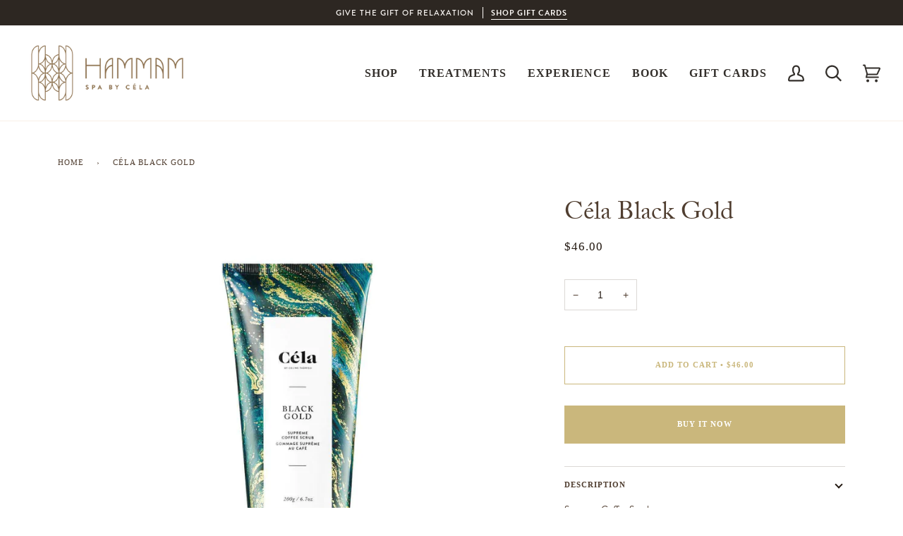

--- FILE ---
content_type: text/html; charset=utf-8
request_url: https://hammamspa.ca/products/cela-black-gold
body_size: 29671
content:
<!doctype html>




<html class="no-js" lang="en" ><head>
  <!-- Google tag (gtag.js) -->
<script async src="https://www.googletagmanager.com/gtag/js?id=G-RNQVNJTDGD"></script>
<script>
  window.dataLayer = window.dataLayer || [];
  function gtag(){dataLayer.push(arguments);}
  gtag('js', new Date());

  gtag('config', 'G-RNQVNJTDGD');
</script>
  <meta charset="utf-8">
  <meta http-equiv="X-UA-Compatible" content="IE=edge,chrome=1">
  <meta name="viewport" content="width=device-width,initial-scale=1,viewport-fit=cover">
  <meta name="theme-color" content="#687158"><link rel="canonical" href="https://hammamspa.ca/products/cela-black-gold"><!-- ======================= Pipeline Theme V6.2.1 ========================= -->

  <link rel="preconnect" href="https://cdn.shopify.com" crossorigin>
  <!--<link rel="preconnect" href="https://fonts.shopify.com" crossorigin>-->
  <link rel="preconnect" href="https://monorail-edge.shopifysvc.com" crossorigin>


  <link rel="preload" href="//hammamspa.ca/cdn/shop/t/2/assets/lazysizes.js?v=111431644619468174291652360957" as="script">
  <link rel="preload" href="//hammamspa.ca/cdn/shop/t/2/assets/vendor.js?v=174357195950707206411652360962" as="script">
  <link rel="preload" href="//hammamspa.ca/cdn/shop/t/2/assets/theme.js?v=14847268042615121811652360961" as="script">
  <link rel="preload" href="//hammamspa.ca/cdn/shop/t/2/assets/theme.css?v=24987445515368217831652360960" as="style">
  
  <link rel="stylesheet" href="https://use.typekit.net/zzc5hsr.css">


  
<link rel="preload" as="image" 
      href="//hammamspa.ca/cdn/shop/products/Cela-Black-Gold-On-White_1512x_800x_26417369-a603-4d9e-aa61-aad8e47c66fc_small.webp?v=1658263024" 
      srcset="//hammamspa.ca/cdn/shop/products/Cela-Black-Gold-On-White_1512x_800x_26417369-a603-4d9e-aa61-aad8e47c66fc_550x.webp?v=1658263024 550w,//hammamspa.ca/cdn/shop/products/Cela-Black-Gold-On-White_1512x_800x_26417369-a603-4d9e-aa61-aad8e47c66fc.webp?v=1658263024 800w"
      sizes="(min-width: 768px), 50vw, 
             100vw">
  
<link rel="shortcut icon" href="//hammamspa.ca/cdn/shop/files/Hammam-Spa-fav_32x32.png?v=1653577681" type="image/png"><!-- Title and description ================================================ -->
  
  <title>
    

    Céla Black Gold
&ndash; Hammam Spa by Céla

  </title><meta name="description" content="Céla pairs expertly dark-roasted, finely ground coffee beans with coarser raw sugar for thoroughly invigorating at-home exfoliation. The dual-sized particles effortlessly slough away dead skin, awakening natural radiance, and the rich scent of coffee perks up spirits. 200 g | 6.7 oz">
  <!-- /snippets/social-meta-tags.liquid --><meta property="og:site_name" content="Hammam Spa by Céla">
<meta property="og:url" content="https://hammamspa.ca/products/cela-black-gold">
<meta property="og:title" content="Céla Black Gold">
<meta property="og:type" content="product">
<meta property="og:description" content="Céla pairs expertly dark-roasted, finely ground coffee beans with coarser raw sugar for thoroughly invigorating at-home exfoliation. The dual-sized particles effortlessly slough away dead skin, awakening natural radiance, and the rich scent of coffee perks up spirits. 200 g | 6.7 oz"><meta property="og:price:amount" content="46.00">
  <meta property="og:price:currency" content="CAD">
      <meta property="og:image" content="http://hammamspa.ca/cdn/shop/products/Cela-Black-Gold-On-White_1512x_800x_26417369-a603-4d9e-aa61-aad8e47c66fc.webp?v=1658263024">
      <meta property="og:image:secure_url" content="https://hammamspa.ca/cdn/shop/products/Cela-Black-Gold-On-White_1512x_800x_26417369-a603-4d9e-aa61-aad8e47c66fc.webp?v=1658263024">
      <meta property="og:image:height" content="800">
      <meta property="og:image:width" content="800">
      <meta property="og:image" content="http://hammamspa.ca/cdn/shop/files/Swatch_BlackGoldScrub.jpg?v=1708099107">
      <meta property="og:image:secure_url" content="https://hammamspa.ca/cdn/shop/files/Swatch_BlackGoldScrub.jpg?v=1708099107">
      <meta property="og:image:height" content="2048">
      <meta property="og:image:width" content="2048">
      <meta property="og:image" content="http://hammamspa.ca/cdn/shop/products/CelaBlackGoldSand.jpg?v=1708099107">
      <meta property="og:image:secure_url" content="https://hammamspa.ca/cdn/shop/products/CelaBlackGoldSand.jpg?v=1708099107">
      <meta property="og:image:height" content="2400">
      <meta property="og:image:width" content="3000">
<meta property="twitter:image" content="http://hammamspa.ca/cdn/shop/products/Cela-Black-Gold-On-White_1512x_800x_26417369-a603-4d9e-aa61-aad8e47c66fc_1200x1200.webp?v=1658263024">

<meta name="twitter:site" content="@">
<meta name="twitter:card" content="summary_large_image">
<meta name="twitter:title" content="Céla Black Gold">
<meta name="twitter:description" content="Céla pairs expertly dark-roasted, finely ground coffee beans with coarser raw sugar for thoroughly invigorating at-home exfoliation. The dual-sized particles effortlessly slough away dead skin, awakening natural radiance, and the rich scent of coffee perks up spirits. 200 g | 6.7 oz">
<!-- CSS ================================================================== -->
<style data-shopify>

:root {
/* ================ Spinner ================ */
--SPINNER: url(//hammamspa.ca/cdn/shop/t/2/assets/spinner.gif?v=74017169589876499871652360959);

/* ================ Product video ================ */

--COLOR-VIDEO-BG: #f2f2f2;


/* ================ Color Variables ================ */

/* === Backgrounds ===*/
--COLOR-BG: #ffffff;
--COLOR-BG-ACCENT: #f7f7f5;

/* === Text colors ===*/
--COLOR-TEXT-DARK: #231911;
--COLOR-TEXT: #503e30;
--COLOR-TEXT-LIGHT: #85786e;

/* === Bright color ===*/
--COLOR-PRIMARY: #cab77c;
--COLOR-PRIMARY-HOVER: #c5a135;
--COLOR-PRIMARY-FADE: rgba(202, 183, 124, 0.05);
--COLOR-PRIMARY-FADE-HOVER: rgba(202, 183, 124, 0.1);--COLOR-PRIMARY-OPPOSITE: #ffffff;

/* === Secondary/link Color ===*/
--COLOR-SECONDARY: #687158;
--COLOR-SECONDARY-HOVER: #434f2d;
--COLOR-SECONDARY-FADE: rgba(104, 113, 88, 0.05);
--COLOR-SECONDARY-FADE-HOVER: rgba(104, 113, 88, 0.1);--COLOR-SECONDARY-OPPOSITE: #ffffff;

/* === Shades of grey ===*/
--COLOR-A5:  rgba(80, 62, 48, 0.05);
--COLOR-A10: rgba(80, 62, 48, 0.1);
--COLOR-A20: rgba(80, 62, 48, 0.2);
--COLOR-A35: rgba(80, 62, 48, 0.35);
--COLOR-A50: rgba(80, 62, 48, 0.5);
--COLOR-A80: rgba(80, 62, 48, 0.8);
--COLOR-A90: rgba(80, 62, 48, 0.9);
--COLOR-A95: rgba(80, 62, 48, 0.95);


/* ================ Inverted Color Variables ================ */

--INVERSE-BG: #333333;
--INVERSE-BG-ACCENT: #191008;

/* === Text colors ===*/
--INVERSE-TEXT-DARK: #ffffff;
--INVERSE-TEXT: #FFFFFF;
--INVERSE-TEXT-LIGHT: #c2c2c2;

/* === Bright color ===*/
--INVERSE-PRIMARY: #ffe5da;
--INVERSE-PRIMARY-HOVER: #ffaf8e;
--INVERSE-PRIMARY-FADE: rgba(255, 229, 218, 0.05);
--INVERSE-PRIMARY-FADE-HOVER: rgba(255, 229, 218, 0.1);--INVERSE-PRIMARY-OPPOSITE: #000000;


/* === Second Color ===*/
--INVERSE-SECONDARY: #dff3fd;
--INVERSE-SECONDARY-HOVER: #91dbff;
--INVERSE-SECONDARY-FADE: rgba(223, 243, 253, 0.05);
--INVERSE-SECONDARY-FADE-HOVER: rgba(223, 243, 253, 0.1);--INVERSE-SECONDARY-OPPOSITE: #000000;


/* === Shades of grey ===*/
--INVERSE-A5:  rgba(255, 255, 255, 0.05);
--INVERSE-A10: rgba(255, 255, 255, 0.1);
--INVERSE-A20: rgba(255, 255, 255, 0.2);
--INVERSE-A35: rgba(255, 255, 255, 0.3);
--INVERSE-A80: rgba(255, 255, 255, 0.8);
--INVERSE-A90: rgba(255, 255, 255, 0.9);
--INVERSE-A95: rgba(255, 255, 255, 0.95);


/* === Account Bar ===*/
--COLOR-ANNOUNCEMENT-BG: #2d2722;
--COLOR-ANNOUNCEMENT-TEXT: #fffcf9;

/* === Nav and dropdown link background ===*/
--COLOR-NAV: #ffffff;
--COLOR-NAV-TEXT: #332f2b;
--COLOR-NAV-BORDER: #f8f0e7;
--COLOR-NAV-A10: rgba(51, 47, 43, 0.1);
--COLOR-NAV-A50: rgba(51, 47, 43, 0.5);
--COLOR-HIGHLIGHT-LINK: #cab77c;

/* === Site Footer ===*/
--COLOR-FOOTER-BG: #f7f7f5;
--COLOR-FOOTER-TEXT: #503e30;
--COLOR-FOOTER-A5: rgba(80, 62, 48, 0.05);
--COLOR-FOOTER-A15: rgba(80, 62, 48, 0.15);
--COLOR-FOOTER-A90: rgba(80, 62, 48, 0.9);

/* === Products ===*/
--PRODUCT-GRID-ASPECT-RATIO: 100%;

/* === Product badges ===*/
--COLOR-BADGE: #ffffff;
--COLOR-BADGE-TEXT: #656565;

/* === disabled form colors ===*/
--COLOR-DISABLED-BG: #eeecea;
--COLOR-DISABLED-TEXT: #c2bbb7;

--INVERSE-DISABLED-BG: #474747;
--INVERSE-DISABLED-TEXT: #7a7a7a;

/* === Button Radius === */
--BUTTON-RADIUS: 0px;


/* ================ Typography ================ */

--FONT-STACK-BODY: Figtree, sans-serif;
--FONT-STYLE-BODY: normal;
--FONT-WEIGHT-BODY: 400;
--FONT-WEIGHT-BODY-BOLD: 500;
--FONT-ADJUST-BODY: 1.0;

--FONT-STACK-HEADING: Halant, serif;
--FONT-STYLE-HEADING: normal;
--FONT-WEIGHT-HEADING: 400;
--FONT-WEIGHT-HEADING-BOLD: 500;
--FONT-ADJUST-HEADING: 1.15;

  --FONT-HEADING-SPACE: initial;
  --FONT-HEADING-CAPS: initial;


--FONT-STACK-ACCENT: Figtree, serif;
--FONT-STYLE-ACCENT: normal;
--FONT-WEIGHT-ACCENT: 500;
--FONT-WEIGHT-ACCENT-BOLD: 600;
--FONT-ADJUST-ACCENT: 0.95;

--ICO-SELECT: url('//hammamspa.ca/cdn/shop/t/2/assets/ico-select.svg?v=50436149302966305751652360983');

--URL-ZOOM: url('//hammamspa.ca/cdn/shop/t/2/assets/cursor-zoom.svg?v=184194912994592870681652452133');
--URL-ZOOM-2X: url('//hammamspa.ca/cdn/shop/t/2/assets/cursor-zoom-2x.svg?v=161938076164304486711652452133');

/* ================ Photo correction ================ */
--PHOTO-CORRECTION: 100%;



}

</style>

  <link href="//hammamspa.ca/cdn/shop/t/2/assets/theme.css?v=24987445515368217831652360960" rel="stylesheet" type="text/css" media="all" />
  
  <link href="//hammamspa.ca/cdn/shop/t/2/assets/custom-style.css?v=40151236641550246481667584230" rel="stylesheet" type="text/css" media="all" />

  <script>
    document.documentElement.className = document.documentElement.className.replace('no-js', 'js');
    let root = '/';
    if (root[root.length - 1] !== '/') {
      root = `${root}/`;
    }
    var theme = {
      routes: {
        root_url: root,
        cart: '/cart',
        cart_add_url: '/cart/add',
        product_recommendations_url: '/recommendations/products',
        account_addresses_url: '/account/addresses'
      },
      assets: {
        photoswipe: '//hammamspa.ca/cdn/shop/t/2/assets/photoswipe.js?v=127104016560770043431652360958',
        smoothscroll: '//hammamspa.ca/cdn/shop/t/2/assets/smoothscroll.js?v=37906625415260927261652360958',
        swatches: '//hammamspa.ca/cdn/shop/t/2/assets/swatches.json?v=108064614341237913191652360960',
        noImage: '//hammamspa.ca/cdn/shopifycloud/storefront/assets/no-image-2048-a2addb12.gif',
        base: '//hammamspa.ca/cdn/shop/t/2/assets/'
      },
      strings: {
        swatchesKey: "Color, Colour",     
        addToCart: "Add to Cart",
        estimateShipping: "Estimate shipping",
        noShippingAvailable: "We do not ship to this destination.",
        free: "Free",
        from: "From",
        preOrder: "Pre-order",
        soldOut: "Sold Out",
        sale: "Sale",
        subscription: "Subscription",
        unavailable: "Unavailable",
        unitPrice: "Unit price",
        unitPriceSeparator: "per",        
        stockout: "All available stock is in cart",
        products: "Products",
        pages: "Pages",
        collections: "Collections",
        resultsFor: "Results for",
        noResultsFor: "No results for",
        articles: "Articles"
      },
      settings: {
        badge_sale_type: "dollar",
        search_products: true,
        search_collections: true,
        search_pages: true,
        search_articles: true,
        animate_hover: true,
        animate_scroll: true
      },
      info: {
        name: 'pipeline'
      },
      moneyFormat: "${{amount}}",
      version: '6.2.1'
    }
    let windowInnerHeight = window.innerHeight;
    document.documentElement.style.setProperty('--full-screen', `${windowInnerHeight}px`);
    document.documentElement.style.setProperty('--three-quarters', `${windowInnerHeight * 0.75}px`);
    document.documentElement.style.setProperty('--two-thirds', `${windowInnerHeight * 0.66}px`);
    document.documentElement.style.setProperty('--one-half', `${windowInnerHeight * 0.5}px`);
    document.documentElement.style.setProperty('--one-third', `${windowInnerHeight * 0.33}px`);
    document.documentElement.style.setProperty('--one-fifth', `${windowInnerHeight * 0.2}px`);

    window.lazySizesConfig = window.lazySizesConfig || {};
    window.lazySizesConfig.loadHidden = false;
  </script><!-- Theme Javascript ============================================================== -->
  <script src="//hammamspa.ca/cdn/shop/t/2/assets/lazysizes.js?v=111431644619468174291652360957" async="async"></script>
  <script src="//hammamspa.ca/cdn/shop/t/2/assets/vendor.js?v=174357195950707206411652360962" defer="defer"></script>
  <script src="//hammamspa.ca/cdn/shop/t/2/assets/theme.js?v=14847268042615121811652360961" defer="defer"></script>

  <script>
    (function () {
      function onPageShowEvents() {
        if ('requestIdleCallback' in window) {
          requestIdleCallback(initCartEvent)
        } else {
          initCartEvent()
        }
        function initCartEvent(){
          document.documentElement.dispatchEvent(new CustomEvent('theme:cart:init', {
            bubbles: true
          }));
        }
      };
      window.onpageshow = onPageShowEvents;
    })();
  </script>

  <script type="text/javascript">
    if (window.MSInputMethodContext && document.documentMode) {
      var scripts = document.getElementsByTagName('script')[0];
      var polyfill = document.createElement("script");
      polyfill.defer = true;
      polyfill.src = "//hammamspa.ca/cdn/shop/t/2/assets/ie11.js?v=144489047535103983231652360956";

      scripts.parentNode.insertBefore(polyfill, scripts);
    }
  </script>

  <!-- Shopify app scripts =========================================================== -->
  <script>window.performance && window.performance.mark && window.performance.mark('shopify.content_for_header.start');</script><meta name="facebook-domain-verification" content="k4v4jjlw7eegmic8qvua5ugfjm8tby">
<meta name="google-site-verification" content="0njb8C0o6nnE3PzT4nS1k1IuJkVLvBS9Gus62DOv7oE">
<meta id="shopify-digital-wallet" name="shopify-digital-wallet" content="/64579436770/digital_wallets/dialog">
<link rel="alternate" type="application/json+oembed" href="https://hammamspa.ca/products/cela-black-gold.oembed">
<script async="async" src="/checkouts/internal/preloads.js?locale=en-CA"></script>
<script id="shopify-features" type="application/json">{"accessToken":"8380ed045d9f74c49ab24cbfe6955246","betas":["rich-media-storefront-analytics"],"domain":"hammamspa.ca","predictiveSearch":true,"shopId":64579436770,"locale":"en"}</script>
<script>var Shopify = Shopify || {};
Shopify.shop = "hammamspa.myshopify.com";
Shopify.locale = "en";
Shopify.currency = {"active":"CAD","rate":"1.0"};
Shopify.country = "CA";
Shopify.theme = {"name":"JAN 2026 ","id":132767351010,"schema_name":"Pipeline","schema_version":"6.2.1","theme_store_id":739,"role":"main"};
Shopify.theme.handle = "null";
Shopify.theme.style = {"id":null,"handle":null};
Shopify.cdnHost = "hammamspa.ca/cdn";
Shopify.routes = Shopify.routes || {};
Shopify.routes.root = "/";</script>
<script type="module">!function(o){(o.Shopify=o.Shopify||{}).modules=!0}(window);</script>
<script>!function(o){function n(){var o=[];function n(){o.push(Array.prototype.slice.apply(arguments))}return n.q=o,n}var t=o.Shopify=o.Shopify||{};t.loadFeatures=n(),t.autoloadFeatures=n()}(window);</script>
<script id="shop-js-analytics" type="application/json">{"pageType":"product"}</script>
<script defer="defer" async type="module" src="//hammamspa.ca/cdn/shopifycloud/shop-js/modules/v2/client.init-shop-cart-sync_DtuiiIyl.en.esm.js"></script>
<script defer="defer" async type="module" src="//hammamspa.ca/cdn/shopifycloud/shop-js/modules/v2/chunk.common_CUHEfi5Q.esm.js"></script>
<script type="module">
  await import("//hammamspa.ca/cdn/shopifycloud/shop-js/modules/v2/client.init-shop-cart-sync_DtuiiIyl.en.esm.js");
await import("//hammamspa.ca/cdn/shopifycloud/shop-js/modules/v2/chunk.common_CUHEfi5Q.esm.js");

  window.Shopify.SignInWithShop?.initShopCartSync?.({"fedCMEnabled":true,"windoidEnabled":true});

</script>
<script id="__st">var __st={"a":64579436770,"offset":-18000,"reqid":"a887b2aa-653d-4af5-b2d4-f7ceb44bd5ea-1767477964","pageurl":"hammamspa.ca\/products\/cela-black-gold","u":"a5ef4fbc2a5b","p":"product","rtyp":"product","rid":7740645703906};</script>
<script>window.ShopifyPaypalV4VisibilityTracking = true;</script>
<script id="captcha-bootstrap">!function(){'use strict';const t='contact',e='account',n='new_comment',o=[[t,t],['blogs',n],['comments',n],[t,'customer']],c=[[e,'customer_login'],[e,'guest_login'],[e,'recover_customer_password'],[e,'create_customer']],r=t=>t.map((([t,e])=>`form[action*='/${t}']:not([data-nocaptcha='true']) input[name='form_type'][value='${e}']`)).join(','),a=t=>()=>t?[...document.querySelectorAll(t)].map((t=>t.form)):[];function s(){const t=[...o],e=r(t);return a(e)}const i='password',u='form_key',d=['recaptcha-v3-token','g-recaptcha-response','h-captcha-response',i],f=()=>{try{return window.sessionStorage}catch{return}},m='__shopify_v',_=t=>t.elements[u];function p(t,e,n=!1){try{const o=window.sessionStorage,c=JSON.parse(o.getItem(e)),{data:r}=function(t){const{data:e,action:n}=t;return t[m]||n?{data:e,action:n}:{data:t,action:n}}(c);for(const[e,n]of Object.entries(r))t.elements[e]&&(t.elements[e].value=n);n&&o.removeItem(e)}catch(o){console.error('form repopulation failed',{error:o})}}const l='form_type',E='cptcha';function T(t){t.dataset[E]=!0}const w=window,h=w.document,L='Shopify',v='ce_forms',y='captcha';let A=!1;((t,e)=>{const n=(g='f06e6c50-85a8-45c8-87d0-21a2b65856fe',I='https://cdn.shopify.com/shopifycloud/storefront-forms-hcaptcha/ce_storefront_forms_captcha_hcaptcha.v1.5.2.iife.js',D={infoText:'Protected by hCaptcha',privacyText:'Privacy',termsText:'Terms'},(t,e,n)=>{const o=w[L][v],c=o.bindForm;if(c)return c(t,g,e,D).then(n);var r;o.q.push([[t,g,e,D],n]),r=I,A||(h.body.append(Object.assign(h.createElement('script'),{id:'captcha-provider',async:!0,src:r})),A=!0)});var g,I,D;w[L]=w[L]||{},w[L][v]=w[L][v]||{},w[L][v].q=[],w[L][y]=w[L][y]||{},w[L][y].protect=function(t,e){n(t,void 0,e),T(t)},Object.freeze(w[L][y]),function(t,e,n,w,h,L){const[v,y,A,g]=function(t,e,n){const i=e?o:[],u=t?c:[],d=[...i,...u],f=r(d),m=r(i),_=r(d.filter((([t,e])=>n.includes(e))));return[a(f),a(m),a(_),s()]}(w,h,L),I=t=>{const e=t.target;return e instanceof HTMLFormElement?e:e&&e.form},D=t=>v().includes(t);t.addEventListener('submit',(t=>{const e=I(t);if(!e)return;const n=D(e)&&!e.dataset.hcaptchaBound&&!e.dataset.recaptchaBound,o=_(e),c=g().includes(e)&&(!o||!o.value);(n||c)&&t.preventDefault(),c&&!n&&(function(t){try{if(!f())return;!function(t){const e=f();if(!e)return;const n=_(t);if(!n)return;const o=n.value;o&&e.removeItem(o)}(t);const e=Array.from(Array(32),(()=>Math.random().toString(36)[2])).join('');!function(t,e){_(t)||t.append(Object.assign(document.createElement('input'),{type:'hidden',name:u})),t.elements[u].value=e}(t,e),function(t,e){const n=f();if(!n)return;const o=[...t.querySelectorAll(`input[type='${i}']`)].map((({name:t})=>t)),c=[...d,...o],r={};for(const[a,s]of new FormData(t).entries())c.includes(a)||(r[a]=s);n.setItem(e,JSON.stringify({[m]:1,action:t.action,data:r}))}(t,e)}catch(e){console.error('failed to persist form',e)}}(e),e.submit())}));const S=(t,e)=>{t&&!t.dataset[E]&&(n(t,e.some((e=>e===t))),T(t))};for(const o of['focusin','change'])t.addEventListener(o,(t=>{const e=I(t);D(e)&&S(e,y())}));const B=e.get('form_key'),M=e.get(l),P=B&&M;t.addEventListener('DOMContentLoaded',(()=>{const t=y();if(P)for(const e of t)e.elements[l].value===M&&p(e,B);[...new Set([...A(),...v().filter((t=>'true'===t.dataset.shopifyCaptcha))])].forEach((e=>S(e,t)))}))}(h,new URLSearchParams(w.location.search),n,t,e,['guest_login'])})(!0,!0)}();</script>
<script integrity="sha256-4kQ18oKyAcykRKYeNunJcIwy7WH5gtpwJnB7kiuLZ1E=" data-source-attribution="shopify.loadfeatures" defer="defer" src="//hammamspa.ca/cdn/shopifycloud/storefront/assets/storefront/load_feature-a0a9edcb.js" crossorigin="anonymous"></script>
<script data-source-attribution="shopify.dynamic_checkout.dynamic.init">var Shopify=Shopify||{};Shopify.PaymentButton=Shopify.PaymentButton||{isStorefrontPortableWallets:!0,init:function(){window.Shopify.PaymentButton.init=function(){};var t=document.createElement("script");t.src="https://hammamspa.ca/cdn/shopifycloud/portable-wallets/latest/portable-wallets.en.js",t.type="module",document.head.appendChild(t)}};
</script>
<script data-source-attribution="shopify.dynamic_checkout.buyer_consent">
  function portableWalletsHideBuyerConsent(e){var t=document.getElementById("shopify-buyer-consent"),n=document.getElementById("shopify-subscription-policy-button");t&&n&&(t.classList.add("hidden"),t.setAttribute("aria-hidden","true"),n.removeEventListener("click",e))}function portableWalletsShowBuyerConsent(e){var t=document.getElementById("shopify-buyer-consent"),n=document.getElementById("shopify-subscription-policy-button");t&&n&&(t.classList.remove("hidden"),t.removeAttribute("aria-hidden"),n.addEventListener("click",e))}window.Shopify?.PaymentButton&&(window.Shopify.PaymentButton.hideBuyerConsent=portableWalletsHideBuyerConsent,window.Shopify.PaymentButton.showBuyerConsent=portableWalletsShowBuyerConsent);
</script>
<script>
  function portableWalletsCleanup(e){e&&e.src&&console.error("Failed to load portable wallets script "+e.src);var t=document.querySelectorAll("shopify-accelerated-checkout .shopify-payment-button__skeleton, shopify-accelerated-checkout-cart .wallet-cart-button__skeleton"),e=document.getElementById("shopify-buyer-consent");for(let e=0;e<t.length;e++)t[e].remove();e&&e.remove()}function portableWalletsNotLoadedAsModule(e){e instanceof ErrorEvent&&"string"==typeof e.message&&e.message.includes("import.meta")&&"string"==typeof e.filename&&e.filename.includes("portable-wallets")&&(window.removeEventListener("error",portableWalletsNotLoadedAsModule),window.Shopify.PaymentButton.failedToLoad=e,"loading"===document.readyState?document.addEventListener("DOMContentLoaded",window.Shopify.PaymentButton.init):window.Shopify.PaymentButton.init())}window.addEventListener("error",portableWalletsNotLoadedAsModule);
</script>

<script type="module" src="https://hammamspa.ca/cdn/shopifycloud/portable-wallets/latest/portable-wallets.en.js" onError="portableWalletsCleanup(this)" crossorigin="anonymous"></script>
<script nomodule>
  document.addEventListener("DOMContentLoaded", portableWalletsCleanup);
</script>

<link id="shopify-accelerated-checkout-styles" rel="stylesheet" media="screen" href="https://hammamspa.ca/cdn/shopifycloud/portable-wallets/latest/accelerated-checkout-backwards-compat.css" crossorigin="anonymous">
<style id="shopify-accelerated-checkout-cart">
        #shopify-buyer-consent {
  margin-top: 1em;
  display: inline-block;
  width: 100%;
}

#shopify-buyer-consent.hidden {
  display: none;
}

#shopify-subscription-policy-button {
  background: none;
  border: none;
  padding: 0;
  text-decoration: underline;
  font-size: inherit;
  cursor: pointer;
}

#shopify-subscription-policy-button::before {
  box-shadow: none;
}

      </style>

<script>window.performance && window.performance.mark && window.performance.mark('shopify.content_for_header.end');</script>
  <script>(function(w,d,t,r,u){var f,n,i;w[u]=w[u]||[],f=function(){var o={ti:"187004032"};o.q=w[u],w[u]=new UET(o),w[u].push("pageLoad")},n=d.createElement(t),n.src=r,n.async=1,n.onload=n.onreadystatechange=function(){var s=this.readyState;s&&s!=="loaded"&&s!=="complete"||(f(),n.onload=n.onreadystatechange=null)},i=d.getElementsByTagName(t)[0],i.parentNode.insertBefore(n,i)})(window,document,"script","//bat.bing.com/bat.js","uetq");</script>
<script>
     window.uetq = window.uetq || [];
     window.uetq.push('event', '', {"revenue_value":100,"currency":"CAD"});
</script>
  <meta name="facebook-domain-verification" content="k4v4jjlw7eegmic8qvua5ugfjm8tby" />
 <!-- Meta Pixel Code -->
<script>
!function(f,b,e,v,n,t,s)
{if(f.fbq)return;n=f.fbq=function(){n.callMethod?
n.callMethod.apply(n,arguments):n.queue.push(arguments)};
if(!f._fbq)f._fbq=n;n.push=n;n.loaded=!0;n.version='2.0';
n.queue=[];t=b.createElement(e);t.async=!0;
t.src=v;s=b.getElementsByTagName(e)[0];
s.parentNode.insertBefore(t,s)}(window, document,'script',
'https://connect.facebook.net/en_US/fbevents.js');
fbq('init', '410790916767734');
fbq('track', 'PageView');
</script>
<noscript><img height="1" width="1" style="display:none"
src="https://www.facebook.com/tr?id=410790916767734&ev=PageView&noscript=1"
/></noscript>
<!-- End Meta Pixel Code -->
  <meta name="google-site-verification" content="iTyCMih_Mwxs-9Lo6aiL0moT-1ACPEWGGQwwVIxiQ9c" />
<!-- BEGIN app block: shopify://apps/klaviyo-email-marketing-sms/blocks/klaviyo-onsite-embed/2632fe16-c075-4321-a88b-50b567f42507 -->












  <script async src="https://static.klaviyo.com/onsite/js/YuDrvi/klaviyo.js?company_id=YuDrvi"></script>
  <script>!function(){if(!window.klaviyo){window._klOnsite=window._klOnsite||[];try{window.klaviyo=new Proxy({},{get:function(n,i){return"push"===i?function(){var n;(n=window._klOnsite).push.apply(n,arguments)}:function(){for(var n=arguments.length,o=new Array(n),w=0;w<n;w++)o[w]=arguments[w];var t="function"==typeof o[o.length-1]?o.pop():void 0,e=new Promise((function(n){window._klOnsite.push([i].concat(o,[function(i){t&&t(i),n(i)}]))}));return e}}})}catch(n){window.klaviyo=window.klaviyo||[],window.klaviyo.push=function(){var n;(n=window._klOnsite).push.apply(n,arguments)}}}}();</script>

  
    <script id="viewed_product">
      if (item == null) {
        var _learnq = _learnq || [];

        var MetafieldReviews = null
        var MetafieldYotpoRating = null
        var MetafieldYotpoCount = null
        var MetafieldLooxRating = null
        var MetafieldLooxCount = null
        var okendoProduct = null
        var okendoProductReviewCount = null
        var okendoProductReviewAverageValue = null
        try {
          // The following fields are used for Customer Hub recently viewed in order to add reviews.
          // This information is not part of __kla_viewed. Instead, it is part of __kla_viewed_reviewed_items
          MetafieldReviews = {};
          MetafieldYotpoRating = null
          MetafieldYotpoCount = null
          MetafieldLooxRating = null
          MetafieldLooxCount = null

          okendoProduct = null
          // If the okendo metafield is not legacy, it will error, which then requires the new json formatted data
          if (okendoProduct && 'error' in okendoProduct) {
            okendoProduct = null
          }
          okendoProductReviewCount = okendoProduct ? okendoProduct.reviewCount : null
          okendoProductReviewAverageValue = okendoProduct ? okendoProduct.reviewAverageValue : null
        } catch (error) {
          console.error('Error in Klaviyo onsite reviews tracking:', error);
        }

        var item = {
          Name: "Céla Black Gold",
          ProductID: 7740645703906,
          Categories: ["CÉLA","Made in Canada"],
          ImageURL: "https://hammamspa.ca/cdn/shop/products/Cela-Black-Gold-On-White_1512x_800x_26417369-a603-4d9e-aa61-aad8e47c66fc_grande.webp?v=1658263024",
          URL: "https://hammamspa.ca/products/cela-black-gold",
          Brand: "hammamspa",
          Price: "$46.00",
          Value: "46.00",
          CompareAtPrice: "$0.00"
        };
        _learnq.push(['track', 'Viewed Product', item]);
        _learnq.push(['trackViewedItem', {
          Title: item.Name,
          ItemId: item.ProductID,
          Categories: item.Categories,
          ImageUrl: item.ImageURL,
          Url: item.URL,
          Metadata: {
            Brand: item.Brand,
            Price: item.Price,
            Value: item.Value,
            CompareAtPrice: item.CompareAtPrice
          },
          metafields:{
            reviews: MetafieldReviews,
            yotpo:{
              rating: MetafieldYotpoRating,
              count: MetafieldYotpoCount,
            },
            loox:{
              rating: MetafieldLooxRating,
              count: MetafieldLooxCount,
            },
            okendo: {
              rating: okendoProductReviewAverageValue,
              count: okendoProductReviewCount,
            }
          }
        }]);
      }
    </script>
  




  <script>
    window.klaviyoReviewsProductDesignMode = false
  </script>



  <!-- BEGIN app snippet: customer-hub-data --><script>
  if (!window.customerHub) {
    window.customerHub = {};
  }
  window.customerHub.storefrontRoutes = {
    login: "/account/login?return_url=%2F%23k-hub",
    register: "/account/register?return_url=%2F%23k-hub",
    logout: "/account/logout",
    profile: "/account",
    addresses: "/account/addresses",
  };
  
  window.customerHub.userId = null;
  
  window.customerHub.storeDomain = "hammamspa.myshopify.com";

  
    window.customerHub.activeProduct = {
      name: "Céla Black Gold",
      category: null,
      imageUrl: "https://hammamspa.ca/cdn/shop/products/Cela-Black-Gold-On-White_1512x_800x_26417369-a603-4d9e-aa61-aad8e47c66fc_grande.webp?v=1658263024",
      id: "7740645703906",
      link: "https://hammamspa.ca/products/cela-black-gold",
      variants: [
        
          {
            id: "42864200515810",
            
            imageUrl: null,
            
            price: "4600",
            currency: "CAD",
            availableForSale: true,
            title: "Default Title",
          },
        
      ],
    };
    window.customerHub.activeProduct.variants.forEach((variant) => {
        
        variant.price = `${variant.price.slice(0, -2)}.${variant.price.slice(-2)}`;
    });
  

  
    window.customerHub.storeLocale = {
        currentLanguage: 'en',
        currentCountry: 'CA',
        availableLanguages: [
          
            {
              iso_code: 'en',
              endonym_name: 'English'
            }
          
        ],
        availableCountries: [
          
            {
              iso_code: 'CA',
              name: 'Canada',
              currency_code: 'CAD'
            }
          
        ]
    };
  
</script>
<!-- END app snippet -->





<!-- END app block --><!-- BEGIN app block: shopify://apps/firework-shoppable-video-ugc/blocks/firework-header/347a2e4c-f5cb-410d-8354-490d1e80558c -->




  <script async src='//asset.fwcdn3.com/js/integrations/shopify.js'></script>
  <script async src='//asset.fwcdn3.com/js/fwn.js?business_id=vGq4yo'></script>


<script
  async
  src='//asset.fwscripts.com/js/live-helper.js'
  data-fwparam_chat_channel_id='gkkJ3g'
></script>


  <script>
    window._fwn = {
      productData: {
        product_ext_id: '7740645703906'
      }
    }
  </script>


<script>
  document.addEventListener('DOMContentLoaded', () => {
    setTimeout(() => {
      if (!document.querySelector('fw-live-helper')) {
        var n = document.createElement('fw-live-helper')
        document.body.appendChild(n)
      }
    }, 0)
  })

  // For when DOMContentLoaded event didn't fire on page due to lots of JS
  const intervalId = setInterval(() => {
    if (!document.querySelector('fw-live-helper')) {
      var n = document.createElement('fw-live-helper')
      document.body.appendChild(n)
    } else {
      clearInterval(intervalId)
    }
  }, 500)
</script>


<!-- END app block --><!-- BEGIN app block: shopify://apps/optimonk-popup-cro-a-b-test/blocks/app-embed/0b488be1-fc0a-4fe6-8793-f2bef383dba8 -->
<script async src="https://onsite.optimonk.com/script.js?account=189783&origin=shopify-app-embed-block"></script>




<!-- END app block --><script src="https://cdn.shopify.com/extensions/019a5ac7-ece9-7ba2-b4d4-4b5ad6bd1345/shopify-embed-76/assets/app.js" type="text/javascript" defer="defer"></script>
<link href="https://cdn.shopify.com/extensions/019a5ac7-ece9-7ba2-b4d4-4b5ad6bd1345/shopify-embed-76/assets/app.css" rel="stylesheet" type="text/css" media="all">
<link href="https://monorail-edge.shopifysvc.com" rel="dns-prefetch">
<script>(function(){if ("sendBeacon" in navigator && "performance" in window) {try {var session_token_from_headers = performance.getEntriesByType('navigation')[0].serverTiming.find(x => x.name == '_s').description;} catch {var session_token_from_headers = undefined;}var session_cookie_matches = document.cookie.match(/_shopify_s=([^;]*)/);var session_token_from_cookie = session_cookie_matches && session_cookie_matches.length === 2 ? session_cookie_matches[1] : "";var session_token = session_token_from_headers || session_token_from_cookie || "";function handle_abandonment_event(e) {var entries = performance.getEntries().filter(function(entry) {return /monorail-edge.shopifysvc.com/.test(entry.name);});if (!window.abandonment_tracked && entries.length === 0) {window.abandonment_tracked = true;var currentMs = Date.now();var navigation_start = performance.timing.navigationStart;var payload = {shop_id: 64579436770,url: window.location.href,navigation_start,duration: currentMs - navigation_start,session_token,page_type: "product"};window.navigator.sendBeacon("https://monorail-edge.shopifysvc.com/v1/produce", JSON.stringify({schema_id: "online_store_buyer_site_abandonment/1.1",payload: payload,metadata: {event_created_at_ms: currentMs,event_sent_at_ms: currentMs}}));}}window.addEventListener('pagehide', handle_abandonment_event);}}());</script>
<script id="web-pixels-manager-setup">(function e(e,d,r,n,o){if(void 0===o&&(o={}),!Boolean(null===(a=null===(i=window.Shopify)||void 0===i?void 0:i.analytics)||void 0===a?void 0:a.replayQueue)){var i,a;window.Shopify=window.Shopify||{};var t=window.Shopify;t.analytics=t.analytics||{};var s=t.analytics;s.replayQueue=[],s.publish=function(e,d,r){return s.replayQueue.push([e,d,r]),!0};try{self.performance.mark("wpm:start")}catch(e){}var l=function(){var e={modern:/Edge?\/(1{2}[4-9]|1[2-9]\d|[2-9]\d{2}|\d{4,})\.\d+(\.\d+|)|Firefox\/(1{2}[4-9]|1[2-9]\d|[2-9]\d{2}|\d{4,})\.\d+(\.\d+|)|Chrom(ium|e)\/(9{2}|\d{3,})\.\d+(\.\d+|)|(Maci|X1{2}).+ Version\/(15\.\d+|(1[6-9]|[2-9]\d|\d{3,})\.\d+)([,.]\d+|)( \(\w+\)|)( Mobile\/\w+|) Safari\/|Chrome.+OPR\/(9{2}|\d{3,})\.\d+\.\d+|(CPU[ +]OS|iPhone[ +]OS|CPU[ +]iPhone|CPU IPhone OS|CPU iPad OS)[ +]+(15[._]\d+|(1[6-9]|[2-9]\d|\d{3,})[._]\d+)([._]\d+|)|Android:?[ /-](13[3-9]|1[4-9]\d|[2-9]\d{2}|\d{4,})(\.\d+|)(\.\d+|)|Android.+Firefox\/(13[5-9]|1[4-9]\d|[2-9]\d{2}|\d{4,})\.\d+(\.\d+|)|Android.+Chrom(ium|e)\/(13[3-9]|1[4-9]\d|[2-9]\d{2}|\d{4,})\.\d+(\.\d+|)|SamsungBrowser\/([2-9]\d|\d{3,})\.\d+/,legacy:/Edge?\/(1[6-9]|[2-9]\d|\d{3,})\.\d+(\.\d+|)|Firefox\/(5[4-9]|[6-9]\d|\d{3,})\.\d+(\.\d+|)|Chrom(ium|e)\/(5[1-9]|[6-9]\d|\d{3,})\.\d+(\.\d+|)([\d.]+$|.*Safari\/(?![\d.]+ Edge\/[\d.]+$))|(Maci|X1{2}).+ Version\/(10\.\d+|(1[1-9]|[2-9]\d|\d{3,})\.\d+)([,.]\d+|)( \(\w+\)|)( Mobile\/\w+|) Safari\/|Chrome.+OPR\/(3[89]|[4-9]\d|\d{3,})\.\d+\.\d+|(CPU[ +]OS|iPhone[ +]OS|CPU[ +]iPhone|CPU IPhone OS|CPU iPad OS)[ +]+(10[._]\d+|(1[1-9]|[2-9]\d|\d{3,})[._]\d+)([._]\d+|)|Android:?[ /-](13[3-9]|1[4-9]\d|[2-9]\d{2}|\d{4,})(\.\d+|)(\.\d+|)|Mobile Safari.+OPR\/([89]\d|\d{3,})\.\d+\.\d+|Android.+Firefox\/(13[5-9]|1[4-9]\d|[2-9]\d{2}|\d{4,})\.\d+(\.\d+|)|Android.+Chrom(ium|e)\/(13[3-9]|1[4-9]\d|[2-9]\d{2}|\d{4,})\.\d+(\.\d+|)|Android.+(UC? ?Browser|UCWEB|U3)[ /]?(15\.([5-9]|\d{2,})|(1[6-9]|[2-9]\d|\d{3,})\.\d+)\.\d+|SamsungBrowser\/(5\.\d+|([6-9]|\d{2,})\.\d+)|Android.+MQ{2}Browser\/(14(\.(9|\d{2,})|)|(1[5-9]|[2-9]\d|\d{3,})(\.\d+|))(\.\d+|)|K[Aa][Ii]OS\/(3\.\d+|([4-9]|\d{2,})\.\d+)(\.\d+|)/},d=e.modern,r=e.legacy,n=navigator.userAgent;return n.match(d)?"modern":n.match(r)?"legacy":"unknown"}(),u="modern"===l?"modern":"legacy",c=(null!=n?n:{modern:"",legacy:""})[u],f=function(e){return[e.baseUrl,"/wpm","/b",e.hashVersion,"modern"===e.buildTarget?"m":"l",".js"].join("")}({baseUrl:d,hashVersion:r,buildTarget:u}),m=function(e){var d=e.version,r=e.bundleTarget,n=e.surface,o=e.pageUrl,i=e.monorailEndpoint;return{emit:function(e){var a=e.status,t=e.errorMsg,s=(new Date).getTime(),l=JSON.stringify({metadata:{event_sent_at_ms:s},events:[{schema_id:"web_pixels_manager_load/3.1",payload:{version:d,bundle_target:r,page_url:o,status:a,surface:n,error_msg:t},metadata:{event_created_at_ms:s}}]});if(!i)return console&&console.warn&&console.warn("[Web Pixels Manager] No Monorail endpoint provided, skipping logging."),!1;try{return self.navigator.sendBeacon.bind(self.navigator)(i,l)}catch(e){}var u=new XMLHttpRequest;try{return u.open("POST",i,!0),u.setRequestHeader("Content-Type","text/plain"),u.send(l),!0}catch(e){return console&&console.warn&&console.warn("[Web Pixels Manager] Got an unhandled error while logging to Monorail."),!1}}}}({version:r,bundleTarget:l,surface:e.surface,pageUrl:self.location.href,monorailEndpoint:e.monorailEndpoint});try{o.browserTarget=l,function(e){var d=e.src,r=e.async,n=void 0===r||r,o=e.onload,i=e.onerror,a=e.sri,t=e.scriptDataAttributes,s=void 0===t?{}:t,l=document.createElement("script"),u=document.querySelector("head"),c=document.querySelector("body");if(l.async=n,l.src=d,a&&(l.integrity=a,l.crossOrigin="anonymous"),s)for(var f in s)if(Object.prototype.hasOwnProperty.call(s,f))try{l.dataset[f]=s[f]}catch(e){}if(o&&l.addEventListener("load",o),i&&l.addEventListener("error",i),u)u.appendChild(l);else{if(!c)throw new Error("Did not find a head or body element to append the script");c.appendChild(l)}}({src:f,async:!0,onload:function(){if(!function(){var e,d;return Boolean(null===(d=null===(e=window.Shopify)||void 0===e?void 0:e.analytics)||void 0===d?void 0:d.initialized)}()){var d=window.webPixelsManager.init(e)||void 0;if(d){var r=window.Shopify.analytics;r.replayQueue.forEach((function(e){var r=e[0],n=e[1],o=e[2];d.publishCustomEvent(r,n,o)})),r.replayQueue=[],r.publish=d.publishCustomEvent,r.visitor=d.visitor,r.initialized=!0}}},onerror:function(){return m.emit({status:"failed",errorMsg:"".concat(f," has failed to load")})},sri:function(e){var d=/^sha384-[A-Za-z0-9+/=]+$/;return"string"==typeof e&&d.test(e)}(c)?c:"",scriptDataAttributes:o}),m.emit({status:"loading"})}catch(e){m.emit({status:"failed",errorMsg:(null==e?void 0:e.message)||"Unknown error"})}}})({shopId: 64579436770,storefrontBaseUrl: "https://hammamspa.ca",extensionsBaseUrl: "https://extensions.shopifycdn.com/cdn/shopifycloud/web-pixels-manager",monorailEndpoint: "https://monorail-edge.shopifysvc.com/unstable/produce_batch",surface: "storefront-renderer",enabledBetaFlags: ["2dca8a86","a0d5f9d2"],webPixelsConfigList: [{"id":"647725282","configuration":"{\"accountID\":\"189783\"}","eventPayloadVersion":"v1","runtimeContext":"STRICT","scriptVersion":"e9702cc0fbdd9453d46c7ca8e2f5a5f4","type":"APP","apiClientId":956606,"privacyPurposes":[],"dataSharingAdjustments":{"protectedCustomerApprovalScopes":["read_customer_personal_data"]}},{"id":"548274402","configuration":"{\"accountID\":\"1848772\"}","eventPayloadVersion":"v1","runtimeContext":"STRICT","scriptVersion":"8bbb964b41c5cad1a7c08264e5386341","type":"APP","apiClientId":4870017,"privacyPurposes":["ANALYTICS","MARKETING","SALE_OF_DATA"],"dataSharingAdjustments":{"protectedCustomerApprovalScopes":["read_customer_email","read_customer_personal_data"]}},{"id":"431784162","configuration":"{\"config\":\"{\\\"pixel_id\\\":\\\"G-RNQVNJTDGD\\\",\\\"target_country\\\":\\\"CA\\\",\\\"gtag_events\\\":[{\\\"type\\\":\\\"begin_checkout\\\",\\\"action_label\\\":[\\\"G-RNQVNJTDGD\\\",\\\"AW-666342832\\\/2WeNCMOJgYAYELCr3r0C\\\"]},{\\\"type\\\":\\\"search\\\",\\\"action_label\\\":[\\\"G-RNQVNJTDGD\\\",\\\"AW-666342832\\\/PLUtCMaJgYAYELCr3r0C\\\"]},{\\\"type\\\":\\\"view_item\\\",\\\"action_label\\\":[\\\"G-RNQVNJTDGD\\\",\\\"AW-666342832\\\/GPFfCL2JgYAYELCr3r0C\\\",\\\"MC-LQQ3SGXEMD\\\"]},{\\\"type\\\":\\\"purchase\\\",\\\"action_label\\\":[\\\"G-RNQVNJTDGD\\\",\\\"AW-666342832\\\/dnHzCLqJgYAYELCr3r0C\\\",\\\"MC-LQQ3SGXEMD\\\"]},{\\\"type\\\":\\\"page_view\\\",\\\"action_label\\\":[\\\"G-RNQVNJTDGD\\\",\\\"AW-666342832\\\/65kNCLeJgYAYELCr3r0C\\\",\\\"MC-LQQ3SGXEMD\\\"]},{\\\"type\\\":\\\"add_payment_info\\\",\\\"action_label\\\":[\\\"G-RNQVNJTDGD\\\",\\\"AW-666342832\\\/_DQQCMmJgYAYELCr3r0C\\\"]},{\\\"type\\\":\\\"add_to_cart\\\",\\\"action_label\\\":[\\\"G-RNQVNJTDGD\\\",\\\"AW-666342832\\\/aw-uCMCJgYAYELCr3r0C\\\"]}],\\\"enable_monitoring_mode\\\":false}\"}","eventPayloadVersion":"v1","runtimeContext":"OPEN","scriptVersion":"b2a88bafab3e21179ed38636efcd8a93","type":"APP","apiClientId":1780363,"privacyPurposes":[],"dataSharingAdjustments":{"protectedCustomerApprovalScopes":["read_customer_address","read_customer_email","read_customer_name","read_customer_personal_data","read_customer_phone"]}},{"id":"234193122","configuration":"{\"pixel_id\":\"410790916767734\",\"pixel_type\":\"facebook_pixel\"}","eventPayloadVersion":"v1","runtimeContext":"OPEN","scriptVersion":"ca16bc87fe92b6042fbaa3acc2fbdaa6","type":"APP","apiClientId":2329312,"privacyPurposes":["ANALYTICS","MARKETING","SALE_OF_DATA"],"dataSharingAdjustments":{"protectedCustomerApprovalScopes":["read_customer_address","read_customer_email","read_customer_name","read_customer_personal_data","read_customer_phone"]}},{"id":"shopify-app-pixel","configuration":"{}","eventPayloadVersion":"v1","runtimeContext":"STRICT","scriptVersion":"0450","apiClientId":"shopify-pixel","type":"APP","privacyPurposes":["ANALYTICS","MARKETING"]},{"id":"shopify-custom-pixel","eventPayloadVersion":"v1","runtimeContext":"LAX","scriptVersion":"0450","apiClientId":"shopify-pixel","type":"CUSTOM","privacyPurposes":["ANALYTICS","MARKETING"]}],isMerchantRequest: false,initData: {"shop":{"name":"Hammam Spa by Céla","paymentSettings":{"currencyCode":"CAD"},"myshopifyDomain":"hammamspa.myshopify.com","countryCode":"CA","storefrontUrl":"https:\/\/hammamspa.ca"},"customer":null,"cart":null,"checkout":null,"productVariants":[{"price":{"amount":46.0,"currencyCode":"CAD"},"product":{"title":"Céla Black Gold","vendor":"hammamspa","id":"7740645703906","untranslatedTitle":"Céla Black Gold","url":"\/products\/cela-black-gold","type":""},"id":"42864200515810","image":{"src":"\/\/hammamspa.ca\/cdn\/shop\/products\/Cela-Black-Gold-On-White_1512x_800x_26417369-a603-4d9e-aa61-aad8e47c66fc.webp?v=1658263024"},"sku":"","title":"Default Title","untranslatedTitle":"Default Title"}],"purchasingCompany":null},},"https://hammamspa.ca/cdn","da62cc92w68dfea28pcf9825a4m392e00d0",{"modern":"","legacy":""},{"shopId":"64579436770","storefrontBaseUrl":"https:\/\/hammamspa.ca","extensionBaseUrl":"https:\/\/extensions.shopifycdn.com\/cdn\/shopifycloud\/web-pixels-manager","surface":"storefront-renderer","enabledBetaFlags":"[\"2dca8a86\", \"a0d5f9d2\"]","isMerchantRequest":"false","hashVersion":"da62cc92w68dfea28pcf9825a4m392e00d0","publish":"custom","events":"[[\"page_viewed\",{}],[\"product_viewed\",{\"productVariant\":{\"price\":{\"amount\":46.0,\"currencyCode\":\"CAD\"},\"product\":{\"title\":\"Céla Black Gold\",\"vendor\":\"hammamspa\",\"id\":\"7740645703906\",\"untranslatedTitle\":\"Céla Black Gold\",\"url\":\"\/products\/cela-black-gold\",\"type\":\"\"},\"id\":\"42864200515810\",\"image\":{\"src\":\"\/\/hammamspa.ca\/cdn\/shop\/products\/Cela-Black-Gold-On-White_1512x_800x_26417369-a603-4d9e-aa61-aad8e47c66fc.webp?v=1658263024\"},\"sku\":\"\",\"title\":\"Default Title\",\"untranslatedTitle\":\"Default Title\"}}]]"});</script><script>
  window.ShopifyAnalytics = window.ShopifyAnalytics || {};
  window.ShopifyAnalytics.meta = window.ShopifyAnalytics.meta || {};
  window.ShopifyAnalytics.meta.currency = 'CAD';
  var meta = {"product":{"id":7740645703906,"gid":"gid:\/\/shopify\/Product\/7740645703906","vendor":"hammamspa","type":"","handle":"cela-black-gold","variants":[{"id":42864200515810,"price":4600,"name":"Céla Black Gold","public_title":null,"sku":""}],"remote":false},"page":{"pageType":"product","resourceType":"product","resourceId":7740645703906,"requestId":"a887b2aa-653d-4af5-b2d4-f7ceb44bd5ea-1767477964"}};
  for (var attr in meta) {
    window.ShopifyAnalytics.meta[attr] = meta[attr];
  }
</script>
<script class="analytics">
  (function () {
    var customDocumentWrite = function(content) {
      var jquery = null;

      if (window.jQuery) {
        jquery = window.jQuery;
      } else if (window.Checkout && window.Checkout.$) {
        jquery = window.Checkout.$;
      }

      if (jquery) {
        jquery('body').append(content);
      }
    };

    var hasLoggedConversion = function(token) {
      if (token) {
        return document.cookie.indexOf('loggedConversion=' + token) !== -1;
      }
      return false;
    }

    var setCookieIfConversion = function(token) {
      if (token) {
        var twoMonthsFromNow = new Date(Date.now());
        twoMonthsFromNow.setMonth(twoMonthsFromNow.getMonth() + 2);

        document.cookie = 'loggedConversion=' + token + '; expires=' + twoMonthsFromNow;
      }
    }

    var trekkie = window.ShopifyAnalytics.lib = window.trekkie = window.trekkie || [];
    if (trekkie.integrations) {
      return;
    }
    trekkie.methods = [
      'identify',
      'page',
      'ready',
      'track',
      'trackForm',
      'trackLink'
    ];
    trekkie.factory = function(method) {
      return function() {
        var args = Array.prototype.slice.call(arguments);
        args.unshift(method);
        trekkie.push(args);
        return trekkie;
      };
    };
    for (var i = 0; i < trekkie.methods.length; i++) {
      var key = trekkie.methods[i];
      trekkie[key] = trekkie.factory(key);
    }
    trekkie.load = function(config) {
      trekkie.config = config || {};
      trekkie.config.initialDocumentCookie = document.cookie;
      var first = document.getElementsByTagName('script')[0];
      var script = document.createElement('script');
      script.type = 'text/javascript';
      script.onerror = function(e) {
        var scriptFallback = document.createElement('script');
        scriptFallback.type = 'text/javascript';
        scriptFallback.onerror = function(error) {
                var Monorail = {
      produce: function produce(monorailDomain, schemaId, payload) {
        var currentMs = new Date().getTime();
        var event = {
          schema_id: schemaId,
          payload: payload,
          metadata: {
            event_created_at_ms: currentMs,
            event_sent_at_ms: currentMs
          }
        };
        return Monorail.sendRequest("https://" + monorailDomain + "/v1/produce", JSON.stringify(event));
      },
      sendRequest: function sendRequest(endpointUrl, payload) {
        // Try the sendBeacon API
        if (window && window.navigator && typeof window.navigator.sendBeacon === 'function' && typeof window.Blob === 'function' && !Monorail.isIos12()) {
          var blobData = new window.Blob([payload], {
            type: 'text/plain'
          });

          if (window.navigator.sendBeacon(endpointUrl, blobData)) {
            return true;
          } // sendBeacon was not successful

        } // XHR beacon

        var xhr = new XMLHttpRequest();

        try {
          xhr.open('POST', endpointUrl);
          xhr.setRequestHeader('Content-Type', 'text/plain');
          xhr.send(payload);
        } catch (e) {
          console.log(e);
        }

        return false;
      },
      isIos12: function isIos12() {
        return window.navigator.userAgent.lastIndexOf('iPhone; CPU iPhone OS 12_') !== -1 || window.navigator.userAgent.lastIndexOf('iPad; CPU OS 12_') !== -1;
      }
    };
    Monorail.produce('monorail-edge.shopifysvc.com',
      'trekkie_storefront_load_errors/1.1',
      {shop_id: 64579436770,
      theme_id: 132767351010,
      app_name: "storefront",
      context_url: window.location.href,
      source_url: "//hammamspa.ca/cdn/s/trekkie.storefront.8f32c7f0b513e73f3235c26245676203e1209161.min.js"});

        };
        scriptFallback.async = true;
        scriptFallback.src = '//hammamspa.ca/cdn/s/trekkie.storefront.8f32c7f0b513e73f3235c26245676203e1209161.min.js';
        first.parentNode.insertBefore(scriptFallback, first);
      };
      script.async = true;
      script.src = '//hammamspa.ca/cdn/s/trekkie.storefront.8f32c7f0b513e73f3235c26245676203e1209161.min.js';
      first.parentNode.insertBefore(script, first);
    };
    trekkie.load(
      {"Trekkie":{"appName":"storefront","development":false,"defaultAttributes":{"shopId":64579436770,"isMerchantRequest":null,"themeId":132767351010,"themeCityHash":"6820905322971625956","contentLanguage":"en","currency":"CAD","eventMetadataId":"aa4918b7-505b-424d-bd79-7edc4a2e32c0"},"isServerSideCookieWritingEnabled":true,"monorailRegion":"shop_domain","enabledBetaFlags":["65f19447"]},"Session Attribution":{},"S2S":{"facebookCapiEnabled":true,"source":"trekkie-storefront-renderer","apiClientId":580111}}
    );

    var loaded = false;
    trekkie.ready(function() {
      if (loaded) return;
      loaded = true;

      window.ShopifyAnalytics.lib = window.trekkie;

      var originalDocumentWrite = document.write;
      document.write = customDocumentWrite;
      try { window.ShopifyAnalytics.merchantGoogleAnalytics.call(this); } catch(error) {};
      document.write = originalDocumentWrite;

      window.ShopifyAnalytics.lib.page(null,{"pageType":"product","resourceType":"product","resourceId":7740645703906,"requestId":"a887b2aa-653d-4af5-b2d4-f7ceb44bd5ea-1767477964","shopifyEmitted":true});

      var match = window.location.pathname.match(/checkouts\/(.+)\/(thank_you|post_purchase)/)
      var token = match? match[1]: undefined;
      if (!hasLoggedConversion(token)) {
        setCookieIfConversion(token);
        window.ShopifyAnalytics.lib.track("Viewed Product",{"currency":"CAD","variantId":42864200515810,"productId":7740645703906,"productGid":"gid:\/\/shopify\/Product\/7740645703906","name":"Céla Black Gold","price":"46.00","sku":"","brand":"hammamspa","variant":null,"category":"","nonInteraction":true,"remote":false},undefined,undefined,{"shopifyEmitted":true});
      window.ShopifyAnalytics.lib.track("monorail:\/\/trekkie_storefront_viewed_product\/1.1",{"currency":"CAD","variantId":42864200515810,"productId":7740645703906,"productGid":"gid:\/\/shopify\/Product\/7740645703906","name":"Céla Black Gold","price":"46.00","sku":"","brand":"hammamspa","variant":null,"category":"","nonInteraction":true,"remote":false,"referer":"https:\/\/hammamspa.ca\/products\/cela-black-gold"});
      }
    });


        var eventsListenerScript = document.createElement('script');
        eventsListenerScript.async = true;
        eventsListenerScript.src = "//hammamspa.ca/cdn/shopifycloud/storefront/assets/shop_events_listener-3da45d37.js";
        document.getElementsByTagName('head')[0].appendChild(eventsListenerScript);

})();</script>
<script
  defer
  src="https://hammamspa.ca/cdn/shopifycloud/perf-kit/shopify-perf-kit-2.1.2.min.js"
  data-application="storefront-renderer"
  data-shop-id="64579436770"
  data-render-region="gcp-us-central1"
  data-page-type="product"
  data-theme-instance-id="132767351010"
  data-theme-name="Pipeline"
  data-theme-version="6.2.1"
  data-monorail-region="shop_domain"
  data-resource-timing-sampling-rate="10"
  data-shs="true"
  data-shs-beacon="true"
  data-shs-export-with-fetch="true"
  data-shs-logs-sample-rate="1"
  data-shs-beacon-endpoint="https://hammamspa.ca/api/collect"
></script>
</head>

<body id="cela-black-gold" class="template-product ">

  <a class="in-page-link visually-hidden skip-link" href="#MainContent">Skip to content</a>

  <div id="shopify-section-announcement" class="shopify-section"><div class="announcement__wrapper"
      data-announcement-wrapper
      data-section-id="announcement"
      data-section-type="announcement">
      
      <div class="announcement__font font--3">
        <div class="announcement__bar-outer" data-bar style="--bg: var(--COLOR-ANNOUNCEMENT-BG); --text: var(--COLOR-ANNOUNCEMENT-TEXT);"><div class="announcement__bar-holder" data-announcement-slider data-slider-speed="8000">
              <div data-slide="text_4tfxrk"
      data-slide-index="0"
      
class="announcement__bar"
 >
                  <div data-ticker-frame class="announcement__message">
                    <div data-ticker-scale class="ticker--unloaded announcement__scale">
                      <div data-ticker-text class="announcement__text">
                        <p>Give the gift of relaxation &nbsp;<span class="announcement__divider"></span>&nbsp; <a href="/collections/gift-cards" title="Gift Cards"><strong>SHOP GIFT CARDS</strong></a></p>
                      </div>
                    </div>
                  </div>
                </div><div data-slide="text_rF8dCd"
      data-slide-index="1"
      
class="announcement__bar"
 >
                  <div data-ticker-frame class="announcement__message">
                    <div data-ticker-scale class="ticker--unloaded announcement__scale">
                      <div data-ticker-text class="announcement__text">
                        <p>save 20% on all facials &nbsp;<span class="announcement__divider"></span>&nbsp; book now </p>
                      </div>
                    </div>
                  </div>
                </div><div data-slide="text_pnzDrH"
      data-slide-index="2"
      
class="announcement__bar"
 >
                  <div data-ticker-frame class="announcement__message">
                    <div data-ticker-scale class="ticker--unloaded announcement__scale">
                      <div data-ticker-text class="announcement__text">
                        <p><a href="https://hammamspa.ca/collections/all?sort_by=best-selling" title="https://hammamspa.ca/collections/all?sort_by=best-selling"><strong>SKIN CEUTICALS&nbsp;<span class="announcement__divider"></span>&nbsp; </strong>Shop medical skincare now</a></p><p></p>
                      </div>
                    </div>
                  </div>
                </div>
            </div></div>
      </div>
    </div>
</div>
  <div id="shopify-section-header" class="shopify-section"><style>
  :root {
    --COLOR-NAV-TEXT-TRANSPARENT: #ffffff;
    --menu-height: calc(134px);
  }
</style>













<div class="header__wrapper"
  data-header-wrapper
  style="--bar-opacity: 0; --bar-width: 0; --bar-left: 0;"
  data-header-transparent="false"
  data-underline-current="false"
  data-header-sticky="static"
  data-header-style="split"
  data-section-id="header"
  data-section-type="header">

  <header class="theme__header" role="banner" data-header-height>
    <div class="wrapper--full">
      <div class="header__mobile">
        
    <div class="header__mobile__left">
      <button class="header__mobile__button"      
        data-drawer-toggle="hamburger"
        aria-label="Open menu" 
        aria-haspopup="true" 
        aria-expanded="false" 
        aria-controls="header-menu">
        <svg aria-hidden="true" focusable="false" role="presentation" class="icon icon-nav" viewBox="0 0 25 25"><path d="M0 4.062h25v2H0zm0 7h25v2H0zm0 7h25v2H0z"/></svg>
      </button>
    </div>
    
<div class="header__logo header__logo--image">
    <a class="header__logo__link" 
        href="/"
        style="width: 240px;">
      
<img data-src="//hammamspa.ca/cdn/shop/files/Hammam-Spa-by-Cela-Logo_Horizontal-Logo-Spa-07_{width}x.png?v=1656173193"
          class="lazyload logo__img logo__img--color"
          width="1253"
          height="547"
          data-widths="[110, 160, 220, 320, 480, 540, 720, 900]"
          data-sizes="auto"
          data-aspectratio="2.290676416819013"
          alt="Hammam Spa by Céla">
      
      

      
        <noscript>
          <img class="logo__img" style="opacity: 1;" src="//hammamspa.ca/cdn/shop/files/Hammam-Spa-by-Cela-Logo_Horizontal-Logo-Spa-07_360x.png?v=1656173193" alt=""/>
        </noscript>
      
    </a>
  </div>

    <div class="header__mobile__right">
      <a class="header__mobile__button"
       data-drawer-toggle="drawer-cart"
        href="/cart">
        <svg aria-hidden="true" focusable="false" role="presentation" class="icon icon-cart" viewBox="0 0 25 25"><path d="M5.058 23a2 2 0 104.001-.001A2 2 0 005.058 23zm12.079 0c0 1.104.896 2 2 2s1.942-.896 1.942-2-.838-2-1.942-2-2 .896-2 2zM0 1a1 1 0 001 1h1.078l.894 3.341L5.058 13c0 .072.034.134.042.204l-1.018 4.58A.997.997 0 005.058 19h16.71a1 1 0 000-2H6.306l.458-2.061c.1.017.19.061.294.061h12.31c1.104 0 1.712-.218 2.244-1.5l3.248-6.964C25.423 4.75 24.186 4 23.079 4H5.058c-.157 0-.292.054-.438.088L3.844.772A1 1 0 002.87 0H1a1 1 0 00-1 1zm5.098 5H22.93l-3.192 6.798c-.038.086-.07.147-.094.19-.067.006-.113.012-.277.012H7.058v-.198l-.038-.195L5.098 6z"/></svg>
        <span class="visually-hidden">Cart</span>
        
  <span class="header__cart__status">
    <span data-header-cart-price="0">
      $0.00
    </span>
    <span data-header-cart-count="0">
      (0)
    </span>
    
<span data-header-cart-full="false"></span>
  </span>

      </a>
    </div>

      </div>
      <div data-header-desktop class="header__desktop header__desktop--split"><div  data-takes-space class="header__desktop__bar__l">
              
<div class="header__logo header__logo--image">
    <a class="header__logo__link" 
        href="/"
        style="width: 240px;">
      
<img data-src="//hammamspa.ca/cdn/shop/files/Hammam-Spa-by-Cela-Logo_Horizontal-Logo-Spa-07_{width}x.png?v=1656173193"
          class="lazyload logo__img logo__img--color"
          width="1253"
          height="547"
          data-widths="[110, 160, 220, 320, 480, 540, 720, 900]"
          data-sizes="auto"
          data-aspectratio="2.290676416819013"
          alt="Hammam Spa by Céla">
      
      

      
        <noscript>
          <img class="logo__img" style="opacity: 1;" src="//hammamspa.ca/cdn/shop/files/Hammam-Spa-by-Cela-Logo_Horizontal-Logo-Spa-07_360x.png?v=1656173193" alt=""/>
        </noscript>
      
    </a>
  </div>

            </div>
            <div  data-takes-space class="header__desktop__bar__r">
              <div class="header__desktop__bar__inline">
                
  <nav class="header__menu">
    <div class="header__menu__inner" data-text-items-wrapper>
      
        

<div class="menu__item  child"
  data-main-menu-text-item
  >
  <a href="https://hammamspa.ca/collections/all?sort_by=best-selling" data-top-link class="navlink navlink--toplevel">
    <span class="navtext">Shop</span>
  </a>
  
</div>

      
        

<div class="menu__item  child"
  data-main-menu-text-item
  >
  <a href="/pages/spa" data-top-link class="navlink navlink--toplevel">
    <span class="navtext">Treatments</span>
  </a>
  
</div>

      
        

<div class="menu__item  parent"
  data-main-menu-text-item
   
    aria-haspopup="true" 
    aria-expanded="false"
    data-hover-disclosure-toggle="dropdown-c3ae1379b3a0e634d0beff9ce12eeade"
    aria-controls="dropdown-c3ae1379b3a0e634d0beff9ce12eeade"
  >
  <a href="/pages/about" data-top-link class="navlink navlink--toplevel">
    <span class="navtext">Experience</span>
  </a>
  
    <div class="header__dropdown"
      data-hover-disclosure
      id="dropdown-c3ae1379b3a0e634d0beff9ce12eeade">
      <div class="header__dropdown__wrapper">
        <div class="header__dropdown__inner">
            
              
              <a href="/collections" data-stagger class="navlink navlink--child">
                <span class="navtext">Brands</span>
              </a>
            
              
              <a href="/pages/faq" data-stagger class="navlink navlink--child">
                <span class="navtext">Faq</span>
              </a>
            
              
              <a href="/pages/contact" data-stagger class="navlink navlink--child">
                <span class="navtext">Contact</span>
              </a>
             </div>
      </div>
    </div>
  
</div>

      
        

<div class="menu__item  child"
  data-main-menu-text-item
  >
  <a href="https://hammamspa.ca/pages/about" data-top-link class="navlink navlink--toplevel">
    <span class="navtext">Book</span>
  </a>
  
</div>

      
        

<div class="menu__item  child"
  data-main-menu-text-item
  >
  <a href="/pages/gift-cards" data-top-link class="navlink navlink--toplevel">
    <span class="navtext">Gift Cards</span>
  </a>
  
</div>

      
      <div class="hover__bar"></div>
      <div class="hover__bg"></div>
    </div>
  </nav>

                
<div class="header__desktop__buttons header__desktop__buttons--icons" ><div class="header__desktop__button " >
        <a href="/account" class="navlink">
          
            <svg aria-hidden="true" focusable="false" role="presentation" class="icon icon-account" viewBox="0 0 16 16"><path d="M10.713 8.771c.31.112.53.191.743.27.555.204.985.372 1.367.539 1.229.535 1.993 1.055 2.418 1.885.464.937.722 1.958.758 2.997.03.84-.662 1.538-1.524 1.538H1.525c-.862 0-1.554-.697-1.524-1.538a7.36 7.36 0 01.767-3.016c.416-.811 1.18-1.33 2.41-1.866a25.25 25.25 0 011.366-.54l.972-.35a1.42 1.42 0 00-.006-.072c-.937-1.086-1.369-2.267-1.369-4.17C4.141 1.756 5.517 0 8.003 0c2.485 0 3.856 1.755 3.856 4.448 0 2.03-.492 3.237-1.563 4.386.169-.18.197-.253.207-.305a1.2 1.2 0 00-.019.16l.228.082zm-9.188 5.742h12.95a5.88 5.88 0 00-.608-2.402c-.428-.835-2.214-1.414-4.46-2.224-.608-.218-.509-1.765-.24-2.053.631-.677 1.166-1.471 1.166-3.386 0-1.934-.782-2.96-2.33-2.96-1.549 0-2.336 1.026-2.336 2.96 0 1.915.534 2.709 1.165 3.386.27.288.369 1.833-.238 2.053-2.245.81-4.033 1.389-4.462 2.224a5.88 5.88 0 00-.607 2.402z"/></svg>
            <span class="visually-hidden">My Account</span>
          
        </a>
      </div>
    

    
      <div class="header__desktop__button " >
        <a href="/search" class="navlink" data-popdown-toggle="search-popdown">
          
            <svg aria-hidden="true" focusable="false" role="presentation" class="icon icon-search" viewBox="0 0 16 16"><path d="M16 14.864L14.863 16l-4.24-4.241a6.406 6.406 0 01-4.048 1.392 6.61 6.61 0 01-4.65-1.925A6.493 6.493 0 01.5 9.098 6.51 6.51 0 010 6.575a6.536 6.536 0 011.922-4.652A6.62 6.62 0 014.062.5 6.52 6.52 0 016.575 0 6.5 6.5 0 019.1.5c.8.332 1.51.806 2.129 1.423a6.454 6.454 0 011.436 2.13 6.54 6.54 0 01.498 2.522c0 1.503-.468 2.853-1.4 4.048L16 14.864zM3.053 10.091c.973.972 2.147 1.461 3.522 1.461 1.378 0 2.551-.489 3.525-1.461.968-.967 1.45-2.138 1.45-3.514 0-1.37-.482-2.545-1.45-3.524-.981-.968-2.154-1.45-3.525-1.45-1.376 0-2.547.483-3.513 1.45-.973.973-1.46 2.146-1.46 3.523 0 1.375.483 2.548 1.45 3.515z"/></svg>
            <span class="visually-hidden">Search</span>
          
        </a>
      </div>
    

    <div class="header__desktop__button " >
      <a href="/cart" 
        class="navlink navlink--cart" 
        data-drawer-toggle="drawer-cart">
        
          <svg aria-hidden="true" focusable="false" role="presentation" class="icon icon-cart" viewBox="0 0 25 25"><path d="M5.058 23a2 2 0 104.001-.001A2 2 0 005.058 23zm12.079 0c0 1.104.896 2 2 2s1.942-.896 1.942-2-.838-2-1.942-2-2 .896-2 2zM0 1a1 1 0 001 1h1.078l.894 3.341L5.058 13c0 .072.034.134.042.204l-1.018 4.58A.997.997 0 005.058 19h16.71a1 1 0 000-2H6.306l.458-2.061c.1.017.19.061.294.061h12.31c1.104 0 1.712-.218 2.244-1.5l3.248-6.964C25.423 4.75 24.186 4 23.079 4H5.058c-.157 0-.292.054-.438.088L3.844.772A1 1 0 002.87 0H1a1 1 0 00-1 1zm5.098 5H22.93l-3.192 6.798c-.038.086-.07.147-.094.19-.067.006-.113.012-.277.012H7.058v-.198l-.038-.195L5.098 6z"/></svg>
          <span class="visually-hidden">Cart</span>
          
  <span class="header__cart__status">
    <span data-header-cart-price="0">
      $0.00
    </span>
    <span data-header-cart-count="0">
      (0)
    </span>
    
<span data-header-cart-full="false"></span>
  </span>

        
      </a>
    </div>

  </div>

              </div>
            </div></div>
    </div>
  </header>
  
  <nav class="drawer header__drawer display-none" 
    data-drawer="hamburger"
    aria-label="Main menu" 
    id="header-menu">
    <div class="drawer__content">
      <div class="drawer__top">


        <div class="drawer__top__left"><form method="post" action="/localization" id="localization-form-drawer" accept-charset="UTF-8" class="header__drawer__selects" enctype="multipart/form-data"><input type="hidden" name="form_type" value="localization" /><input type="hidden" name="utf8" value="✓" /><input type="hidden" name="_method" value="put" /><input type="hidden" name="return_to" value="/products/cela-black-gold" /></form><a class="drawer__account" href="/account">
              <svg aria-hidden="true" focusable="false" role="presentation" class="icon icon-account" viewBox="0 0 16 16"><path d="M10.713 8.771c.31.112.53.191.743.27.555.204.985.372 1.367.539 1.229.535 1.993 1.055 2.418 1.885.464.937.722 1.958.758 2.997.03.84-.662 1.538-1.524 1.538H1.525c-.862 0-1.554-.697-1.524-1.538a7.36 7.36 0 01.767-3.016c.416-.811 1.18-1.33 2.41-1.866a25.25 25.25 0 011.366-.54l.972-.35a1.42 1.42 0 00-.006-.072c-.937-1.086-1.369-2.267-1.369-4.17C4.141 1.756 5.517 0 8.003 0c2.485 0 3.856 1.755 3.856 4.448 0 2.03-.492 3.237-1.563 4.386.169-.18.197-.253.207-.305a1.2 1.2 0 00-.019.16l.228.082zm-9.188 5.742h12.95a5.88 5.88 0 00-.608-2.402c-.428-.835-2.214-1.414-4.46-2.224-.608-.218-.509-1.765-.24-2.053.631-.677 1.166-1.471 1.166-3.386 0-1.934-.782-2.96-2.33-2.96-1.549 0-2.336 1.026-2.336 2.96 0 1.915.534 2.709 1.165 3.386.27.288.369 1.833-.238 2.053-2.245.81-4.033 1.389-4.462 2.224a5.88 5.88 0 00-.607 2.402z"/></svg>
              <span class="visually-hidden">My Account</span>
            </a></div>

        <button class="drawer__button drawer__close"
          data-drawer-toggle="hamburger"  
          aria-label="Close">
          <svg aria-hidden="true" focusable="false" role="presentation" class="icon icon-close" viewBox="0 0 15 15"><g fill-rule="evenodd"><path d="M2.06 1l12.02 12.021-1.06 1.061L1 2.062z"/><path d="M1 13.02L13.022 1l1.061 1.06-12.02 12.02z"/></g></svg>
        </button>
      </div>
      <div class="drawer__inner" data-drawer-scrolls>
        
          <div class="drawer__search" data-drawer-search>
            
<div data-search-popdown-wrap>
  <div id="search-drawer" class="search-drawer search__predictive" data-popdown-outer>
    <div class="item--loadbar" data-loading-indicator style="display: none;"></div>
    <div class="search__predictive__outer">
      <div class="wrapper">
        <div class="search__predictive__main">
          <form class="search__predictive__form"
              action="/search"
              method="get"
              role="search">
            <button class="search__predictive__form__button" type="submit">
              <span class="visually-hidden">Search</span>
              <svg aria-hidden="true" focusable="false" role="presentation" class="icon icon-search" viewBox="0 0 16 16"><path d="M16 14.864L14.863 16l-4.24-4.241a6.406 6.406 0 01-4.048 1.392 6.61 6.61 0 01-4.65-1.925A6.493 6.493 0 01.5 9.098 6.51 6.51 0 010 6.575a6.536 6.536 0 011.922-4.652A6.62 6.62 0 014.062.5 6.52 6.52 0 016.575 0 6.5 6.5 0 019.1.5c.8.332 1.51.806 2.129 1.423a6.454 6.454 0 011.436 2.13 6.54 6.54 0 01.498 2.522c0 1.503-.468 2.853-1.4 4.048L16 14.864zM3.053 10.091c.973.972 2.147 1.461 3.522 1.461 1.378 0 2.551-.489 3.525-1.461.968-.967 1.45-2.138 1.45-3.514 0-1.37-.482-2.545-1.45-3.524-.981-.968-2.154-1.45-3.525-1.45-1.376 0-2.547.483-3.513 1.45-.973.973-1.46 2.146-1.46 3.523 0 1.375.483 2.548 1.45 3.515z"/></svg>
            </button>
            <input type="hidden" name="type" value="product,page,article">
            <input type="search"
            data-predictive-search-input
            name="q" 
            value="" 
            placeholder="Search..." 
            aria-label="Search our store">
          </form>
          <div class="search__predictive__close">
            <button class="search__predictive__close__inner" data-close-popdown aria-label="Close">
              <svg aria-hidden="true" focusable="false" role="presentation" class="icon icon-close-small" viewBox="0 0 15 15"><g fill-rule="evenodd"><path d="M2.237 1.073l12.021 12.021-1.414 1.414L.824 2.488z"/><path d="M.823 13.094l12.021-12.02 1.414 1.413-12.02 12.021z"/></g></svg>
            </button>
          </div>

          <div class="search__predictive__clear">
            <button class="search__predictive__close__inner" data-clear-input aria-label="Close">
              <svg aria-hidden="true" focusable="false" role="presentation" class="icon icon-close" viewBox="0 0 15 15"><g fill-rule="evenodd"><path d="M2.06 1l12.02 12.021-1.06 1.061L1 2.062z"/><path d="M1 13.02L13.022 1l1.061 1.06-12.02 12.02z"/></g></svg>
            </button>
          </div>
        </div>
      </div>
    </div>
    <div class="header__search__results" data-predictive-search-results>
      <div class="wrapper">
        <div class="search__results__empty" data-predictive-search-aria></div>
        <div class="search__results__outer">

          <div class="search__results__products">
            <div class="search__results__products__title" data-product-title-wrap></div>
            <div class="search__results__products__list" data-product-wrap>
              
            </div>
          </div>
          <div class="search__results__other">
            <div class="search__results__other__list" data-collection-wrap></div>
            <div class="search__results__other__list" data-article-wrap></div>
            <div class="search__results__other__list" data-page-wrap></div>
          </div>
        </div>
      </div>
    </div>
  </div>

  

  <script data-predictive-search-aria-template type="text/x-template">
    <div aria-live="polite">
      <p>
        
          {{@if(it.count)}}
            <span class="badge">{{ it.count }}</span>
          {{/if}}
          {{ it.title }} <em>{{ it.query }}</em>
        
      </p>
    </div>
  </script>

  <script data-predictive-search-title-template type="text/x-template">
    <div class="search__results__heading">
      
        <p>
          <span class="search__results__title">{{ it.title }}</span>
          <span class="badge">{{ it.count }}</span>
        </p>
      
    </div>
  </script>

  <script data-search-other-template type="text/x-template">
    
      {{@each(it) => object, index}}
        <div class="other__inline animates" style="animation-delay: {{ index | animationDelay }}ms;">
          <p class="other__inline__title">
            <a href="{{ object.url }}">{{ object.title | safe }}</a>
          </p>
        </div>
      {{/each}}
    
  </script>

  <script data-search-product-template type="text/x-template">
    
      {{@each(it) => object, index}}
        <a href="{{ object.url }}" class="product__inline animates" style="animation-delay: {{ index | animationDelay }}ms;">
          <div class="product__inline__image">
            <img class="img-aspect-ratio" width="{{object.featured_image.width}}" height="{{ object.featured_image.height }}" alt="{{ object.featured_image.alt }}" src="{{ object.thumb }}">
          </div>
          <div>
            <p class="product__inline__title">
              {{ object.title | safe }}
            </p>
            <p class="product__inline__price">
              <span class="price {{ object.classes }}">
                {{ object.price | safe }}
              </span>
              {{@if(object.sold_out)}}
                <br /><em>{{ object.sold_out_translation }}</em>
              {{/if}}
              {{@if(object.on_sale)}}
                <span class="compare-at">
                  {{ object.compare_at_price | safe }}
                </span>
              {{/if}}
            </p>
          </div>
        </a>
      {{/each}}
    
  </script>

</div>
          </div>
        
        <div class="drawer__menu" data-stagger-animation data-sliderule-pane="0">
          
            

<div class="sliderule__wrapper">
    <div class="sliderow" data-animates="0">
      
<a class="sliderow__title" href="https://hammamspa.ca/collections/all?sort_by=best-selling">Shop</a>
    </div></div>
          
            

<div class="sliderule__wrapper">
    <div class="sliderow" data-animates="0">
      
<a class="sliderow__title" href="/pages/spa">Treatments</a>
    </div></div>
          
            

<div class="sliderule__wrapper"><button class="sliderow"
      data-animates="0"
      data-sliderule-open="sliderule-928ad1e1aef8c0f6d1d8b4a05f7842f3">
      <span class="sliderow__title">Experience</span>
      <span class="sliderule__chevron--right">
        <svg aria-hidden="true" focusable="false" role="presentation" class="icon icon-arrow-medium-right" viewBox="0 0 9 15"><path fill-rule="evenodd" d="M6.875 7.066L.87 1.06 1.93 0l6.006 6.005L7.94 6 9 7.06l-.004.006.005.005-1.06 1.06-.006-.004-6.005 6.005-1.061-1.06 6.005-6.006z"/></svg>
        <span class="visually-hidden">Expand menu</span>
      </span>
    </button>

    <div class="mobile__menu__dropdown sliderule__panel" 
      data-sliderule 
      id="sliderule-928ad1e1aef8c0f6d1d8b4a05f7842f3">

      <div class="sliderow sliderow__back" data-animates="1">
        <button class="drawer__button"
          data-sliderule-close="sliderule-928ad1e1aef8c0f6d1d8b4a05f7842f3">
          <span class="sliderule__chevron--left">
            <svg aria-hidden="true" focusable="false" role="presentation" class="icon icon-arrow-medium-left" viewBox="0 0 9 15"><path fill-rule="evenodd" d="M2.127 7.066L8.132 1.06 7.072 0 1.065 6.005 1.061 6 0 7.06l.004.006L0 7.07l1.06 1.06.006-.004 6.005 6.005 1.061-1.06-6.005-6.006z"/></svg>
            <span class="visually-hidden">Hide menu</span>
          </span>
        </button>
        
<a class="sliderow__title" href="/pages/about">Experience</a>
      </div>

      <div class="sliderow__links" data-links>
        
          
          
          

<div class="sliderule__wrapper">
    <div class="sliderow" data-animates="1">
      
<a class="sliderow__title" href="/collections">Brands</a>
    </div></div>
        
          
          
          

<div class="sliderule__wrapper">
    <div class="sliderow" data-animates="1">
      
<a class="sliderow__title" href="/pages/faq">Faq</a>
    </div></div>
        
          
          
          

<div class="sliderule__wrapper">
    <div class="sliderow" data-animates="1">
      
<a class="sliderow__title" href="/pages/contact">Contact</a>
    </div></div>
        
      </div><div class="sliderule-grid blocks-0">
           
        </div></div></div>
          
            

<div class="sliderule__wrapper">
    <div class="sliderow" data-animates="0">
      
<a class="sliderow__title" href="https://hammamspa.ca/pages/about">Book</a>
    </div></div>
          
            

<div class="sliderule__wrapper">
    <div class="sliderow" data-animates="0">
      
<a class="sliderow__title" href="/pages/gift-cards">Gift Cards</a>
    </div></div>
          
        </div>
      </div>
    </div>
    <span class="drawer__underlay" data-drawer-underlay>
      <span class="drawer__underlay__fill"></span>
      <span class="drawer__underlay__blur"></span>
    </span>
  </nav>

<div data-product-add-popdown-wrapper class="product-add-popdown"></div>
</div>

<div class="header__backfill"
  data-header-backfill
  style="height: var(--menu-height);"></div>


<script type="application/ld+json">
{
  "@context": "http://schema.org",
  "@type": "Organization",
  "name": "Hammam Spa by Céla",
  
    
    "logo": "https:\/\/hammamspa.ca\/cdn\/shop\/files\/Hammam-Spa-by-Cela-Logo_Horizontal-Logo-Spa-07_1253x.png?v=1656173193",
  
  "sameAs": [
    "",
    "https:\/\/www.facebook.com\/HammamSpaTorontoKingWest",
    "https:\/\/www.instagram.com\/accounts\/login\/?next=\/hammamspa\/",
    "",
    "",
    "",
    "",
    "",
    ""
  ],
  "url": "https:\/\/hammamspa.ca"
}
</script>




</div>

  <main class="main-content" id="MainContent">
    <div id="shopify-section-template--16007849935074__main" class="shopify-section"><div class="product-section palette--light bg--neutral" 
  data-product-handle="cela-black-gold"
  data-section-id="template--16007849935074__main" 
  data-section-type="product"
  data-enable-video-looping="true" 
  data-thumbs-align="left" 
  data-enable-history-state="false"><div class="product-page">
  <div class="wrapper product__align-left">

    
      <nav class="breadcrumb" role="navigation" aria-label="breadcrumbs">
        <a href="/" title="Back to the frontpage">Home</a>
        
        <span aria-hidden="true">&rsaquo;</span>
        <span>Céla Black Gold</span>
      </nav>
    

    <div class="grid product-single">
      <div class="grid__item product__media__wrapper medium-up--five-eighths">

        
          
            <div data-product-slideshow="cela-black-gold"
              class="product__slides flickity-lock-height" 
              style="--default-ratio: 100.0%">
          
            
              


<div class="product__media"
  data-media-slide
  data-media-id="30315185701090"
  data-type="image"
  aria-label="Céla Black Gold"
  >
  
      <div>
        <div class="lazy-image mobile-zoom-wrapper" style="padding-top:100.0%;">
          <img data-product-image class="srcset"
            data-image-id="30315185701090"
            alt="Céla Black Gold"
            srcset="//hammamspa.ca/cdn/shop/products/Cela-Black-Gold-On-White_1512x_800x_26417369-a603-4d9e-aa61-aad8e47c66fc_550x.webp?v=1658263024 550w,//hammamspa.ca/cdn/shop/products/Cela-Black-Gold-On-White_1512x_800x_26417369-a603-4d9e-aa61-aad8e47c66fc.webp?v=1658263024 800w"
            sizes="(min-width: 768px), 50vw, 
                   100vw"
            src="//hammamspa.ca/cdn/shop/products/Cela-Black-Gold-On-White_1512x_800x_26417369-a603-4d9e-aa61-aad8e47c66fc_1100x.webp?v=1658263024"
            loading="lazy"
            width="1180"
            height="1180">

            
              <button class="media__zoom__icon" data-zoom-button>
                <svg aria-hidden="true" focusable="false" role="presentation" class="icon icon-zoom" viewBox="0 0 25 25"><g fill="none" fill-rule="evenodd"><circle class="fill-bg" cx="12.5" cy="12.5" r="12.5"/><path class="fill-text-light" d="M12.5 6a1 1 0 01.993.883L13.5 7v4.5H18a1 1 0 01.117 1.993L18 13.5h-4.5V18a1 1 0 01-1.993.117L11.5 18v-4.5H7a1 1 0 01-.117-1.993L7 11.5h4.5V7a1 1 0 011-1z"/></g></svg>
                <span class="visually-hidden">Zoom</span>
              </button>
            
        </div>
      </div>
    
</div>

            
              


<div class="product__media"
  data-media-slide
  data-media-id="32914459656418"
  data-type="image"
  aria-label="Céla Black Gold"
  >
  
      <div>
        <div class="lazy-image mobile-zoom-wrapper" style="padding-top:100.0%;">
          <img data-product-image class="srcset"
            data-image-id="32914459656418"
            alt="Céla Black Gold"
            srcset="//hammamspa.ca/cdn/shop/files/Swatch_BlackGoldScrub_550x.jpg?v=1708099107 550w,//hammamspa.ca/cdn/shop/files/Swatch_BlackGoldScrub_1100x.jpg?v=1708099107 1100w,//hammamspa.ca/cdn/shop/files/Swatch_BlackGoldScrub_1680x.jpg?v=1708099107 1680w,//hammamspa.ca/cdn/shop/files/Swatch_BlackGoldScrub_2048x.jpg?v=1708099107 2048w,//hammamspa.ca/cdn/shop/files/Swatch_BlackGoldScrub.jpg?v=1708099107 2048w"
            sizes="(min-width: 768px), 50vw, 
                   100vw"
            src="//hammamspa.ca/cdn/shop/files/Swatch_BlackGoldScrub_1100x.jpg?v=1708099107"
            loading="lazy"
            width="1180"
            height="1180">

            
              <button class="media__zoom__icon" data-zoom-button>
                <svg aria-hidden="true" focusable="false" role="presentation" class="icon icon-zoom" viewBox="0 0 25 25"><g fill="none" fill-rule="evenodd"><circle class="fill-bg" cx="12.5" cy="12.5" r="12.5"/><path class="fill-text-light" d="M12.5 6a1 1 0 01.993.883L13.5 7v4.5H18a1 1 0 01.117 1.993L18 13.5h-4.5V18a1 1 0 01-1.993.117L11.5 18v-4.5H7a1 1 0 01-.117-1.993L7 11.5h4.5V7a1 1 0 011-1z"/></g></svg>
                <span class="visually-hidden">Zoom</span>
              </button>
            
        </div>
      </div>
    
</div>

            
              


<div class="product__media"
  data-media-slide
  data-media-id="30314281533666"
  data-type="image"
  aria-label="Céla Black Gold"
  >
  
      <div>
        <div class="lazy-image mobile-zoom-wrapper" style="padding-top:80.0%;">
          <img data-product-image class="srcset"
            data-image-id="30314281533666"
            alt="Céla Black Gold"
            srcset="//hammamspa.ca/cdn/shop/products/CelaBlackGoldSand_550x.jpg?v=1708099107 550w,//hammamspa.ca/cdn/shop/products/CelaBlackGoldSand_1100x.jpg?v=1708099107 1100w,//hammamspa.ca/cdn/shop/products/CelaBlackGoldSand_1680x.jpg?v=1708099107 1680w,//hammamspa.ca/cdn/shop/products/CelaBlackGoldSand_2048x.jpg?v=1708099107 2048w,//hammamspa.ca/cdn/shop/products/CelaBlackGoldSand.jpg?v=1708099107 3000w"
            sizes="(min-width: 768px), 50vw, 
                   100vw"
            src="//hammamspa.ca/cdn/shop/products/CelaBlackGoldSand_1100x.jpg?v=1708099107"
            loading="lazy"
            width="1180"
            height="944">

            
              <button class="media__zoom__icon" data-zoom-button>
                <svg aria-hidden="true" focusable="false" role="presentation" class="icon icon-zoom" viewBox="0 0 25 25"><g fill="none" fill-rule="evenodd"><circle class="fill-bg" cx="12.5" cy="12.5" r="12.5"/><path class="fill-text-light" d="M12.5 6a1 1 0 01.993.883L13.5 7v4.5H18a1 1 0 01.117 1.993L18 13.5h-4.5V18a1 1 0 01-1.993.117L11.5 18v-4.5H7a1 1 0 01-.117-1.993L7 11.5h4.5V7a1 1 0 011-1z"/></g></svg>
                <span class="visually-hidden">Zoom</span>
              </button>
            
        </div>
      </div>
    
</div>

            
              


<div class="product__media"
  data-media-slide
  data-media-id="30314302243042"
  data-type="image"
  aria-label="Céla Black Gold"
  >
  
      <div>
        <div class="lazy-image mobile-zoom-wrapper" style="padding-top:124.98898193036578%;">
          <img data-product-image class="srcset"
            data-image-id="30314302243042"
            alt="Céla Black Gold"
            srcset="//hammamspa.ca/cdn/shop/products/8CelaBlackGold_550x.jpg?v=1708099107 550w,//hammamspa.ca/cdn/shop/products/8CelaBlackGold_1100x.jpg?v=1708099107 1100w,//hammamspa.ca/cdn/shop/products/8CelaBlackGold_1680x.jpg?v=1708099107 1680w,//hammamspa.ca/cdn/shop/products/8CelaBlackGold_2048x.jpg?v=1708099107 2048w,//hammamspa.ca/cdn/shop/products/8CelaBlackGold.jpg?v=1708099107 2269w"
            sizes="(min-width: 768px), 50vw, 
                   100vw"
            src="//hammamspa.ca/cdn/shop/products/8CelaBlackGold_1100x.jpg?v=1708099107"
            loading="lazy"
            width="1180"
            height="1475">

            
              <button class="media__zoom__icon" data-zoom-button>
                <svg aria-hidden="true" focusable="false" role="presentation" class="icon icon-zoom" viewBox="0 0 25 25"><g fill="none" fill-rule="evenodd"><circle class="fill-bg" cx="12.5" cy="12.5" r="12.5"/><path class="fill-text-light" d="M12.5 6a1 1 0 01.993.883L13.5 7v4.5H18a1 1 0 01.117 1.993L18 13.5h-4.5V18a1 1 0 01-1.993.117L11.5 18v-4.5H7a1 1 0 01-.117-1.993L7 11.5h4.5V7a1 1 0 011-1z"/></g></svg>
                <span class="visually-hidden">Zoom</span>
              </button>
            
        </div>
      </div>
    
</div>

            
          </div>
        

        
        

        <noscript>
          
            <img src="//hammamspa.ca/cdn/shop/products/Cela-Black-Gold-On-White_1512x_800x_26417369-a603-4d9e-aa61-aad8e47c66fc_900x.webp?v=1658263024" alt="Céla Black Gold">
          
            <img src="//hammamspa.ca/cdn/shop/files/Swatch_BlackGoldScrub_900x.jpg?v=1708099107" alt="Céla Black Gold">
          
            <img src="//hammamspa.ca/cdn/shop/products/CelaBlackGoldSand_900x.jpg?v=1708099107" alt="Céla Black Gold">
          
            <img src="//hammamspa.ca/cdn/shop/products/8CelaBlackGold_900x.jpg?v=1708099107" alt="Céla Black Gold">
          
        </noscript>
        
          <div data-product-thumbs data-custom-scrollbar-items class="media__thumb__wrapper flickity-disabled-mobile">
            
              <div class="media__thumb is-activated" 
                data-slideshow-thumbnail 
                data-media-select="30315185701090">
                <img alt="Céla Black Gold" src="//hammamspa.ca/cdn/shop/products/Cela-Black-Gold-On-White_1512x_800x_26417369-a603-4d9e-aa61-aad8e47c66fc_200x200_crop_center.webp?v=1658263024"></div>
            
              <div class="media__thumb" 
                data-slideshow-thumbnail 
                data-media-select="32914459656418">
                <img alt="Céla Black Gold" src="//hammamspa.ca/cdn/shop/files/Swatch_BlackGoldScrub_200x200_crop_center.jpg?v=1708099107"></div>
            
              <div class="media__thumb" 
                data-slideshow-thumbnail 
                data-media-select="30314281533666">
                <img alt="Céla Black Gold" src="//hammamspa.ca/cdn/shop/products/CelaBlackGoldSand_200x200_crop_center.jpg?v=1708099107"></div>
            
              <div class="media__thumb" 
                data-slideshow-thumbnail 
                data-media-select="30314302243042">
                <img alt="Céla Black Gold" src="//hammamspa.ca/cdn/shop/products/8CelaBlackGold_200x200_crop_center.jpg?v=1708099107"></div>
            
          </div>

          <div class="custom-scrollbar small-down--show" data-custom-scrollbar>
            <div class="custom-scrollbar__track" data-custom-scrollbar-track></div>
          </div></div>

      <div class="grid__item medium-up--three-eighths">
        
          
              



<div class="product__headline" >

  <div class="product__title__wrapper">
    <h1 class="product__title">Céla Black Gold</h1></div><div class="product__price__wrap">
    <div class="product__price__main" data-price-wrapper>
      <span class="product__price">
        <span data-product-price >
          $46.00
        </span>
      </span>

      <span data-price-off class="product__price--off hide">
        <span data-price-off-type>Sale</span>
        <em>•</em>
        Save
        <span data-price-off-amount></span>
      </span>

      
      
    </div>
  </div>
</div>

            
        
          
              <div class="product__details">
                <product-form>
  <div class="product__form__outer product__form--buybutton" data-product-form-outer ><form method="post" action="/cart/add" id="product-form-template--16007849935074__main-7740645703906" accept-charset="UTF-8" class="shopify-product-form" enctype="multipart/form-data" data-product-form="false" data-product-handle="cela-black-gold"><input type="hidden" name="form_type" value="product" /><input type="hidden" name="utf8" value="✓" /><input type="hidden" name="id" value="42864200515810"><div class="shop-pay-terms"></div><noscript>
        <select name="id" class="no-js" data-product-select aria-label="Title"><option
               selected="selected"
              
              value="42864200515810">
                Default Title
            </option></select>
      </noscript><div class="quantity__wrapper" data-quantity-selector>
          <button class="quantity__button quantity__button--minus" data-decrease-quantity type="button">&minus;</button>
          <input data-quantity-input
            aria-label="Quantity"
            class="quantity__input"
            type="number"
            min="1"
            size="4"
            pattern="[0-9]*"
            name="quantity"
            value="1"/>
          <button class="quantity__button quantity__button--plus" data-increase-quantity type="button">+</button>
        </div><div class="product__button__meta "><p class="variant__countdown count-is-unavailable show-only-low" data-remaining-wrapper>
              <span class="variant__countdown--in">Item is in stock</span>
              <span class="variant__countdown--low">Only <span data-remaining-max="10" data-remaining-count>0 </span> left in stock</span>
              <span class="variant__countdown--out">Item is out of stock</span>
              <span class="variant__countdown--unavailable">Item is unavailable</span>
            </p>

            <script data-product-remaining-json type="application/json">
              {"42864200515810": "21"}
            </script></div><div class="product__submit" data-buttons-wrapper data-add-action-wrapper>
        <div data-add-action-errors class="add-action-errors"></div><div class="product__submit__buttons">
          <button
            type="submit"
            
            name="add"
            class="btn--outline btn--full btn--primary uppercase btn--add-to-cart"
            data-add-to-cart
            >
            <span class="btn-state-ready">
              <span data-add-to-cart-text>
                Add to Cart
              </span>
              <span>•</span>
              <span data-button-price>$46.00</span>
            </span>

            <span class="btn-state-loading">
              <svg height="18" width="18" class="svg-loader">
                <circle r="7" cx="9" cy="9" />
                <circle stroke-dasharray="87.96459430051421 87.96459430051421" r="7" cx="9" cy="9" />
              </svg>
            </span>

            <span class="btn-state-complete">&nbsp;</span>
          </button><div class="product__submit__quick">
              <div data-shopify="payment-button" class="shopify-payment-button"> <shopify-accelerated-checkout recommended="null" fallback="{&quot;name&quot;:&quot;buy_it_now&quot;,&quot;wallet_params&quot;:{}}" access-token="8380ed045d9f74c49ab24cbfe6955246" buyer-country="CA" buyer-locale="en" buyer-currency="CAD" variant-params="[{&quot;id&quot;:42864200515810,&quot;requiresShipping&quot;:true}]" shop-id="64579436770" enabled-flags="[&quot;ae0f5bf6&quot;]" > <div class="shopify-payment-button__button" role="button" disabled aria-hidden="true" style="background-color: transparent; border: none"> <div class="shopify-payment-button__skeleton">&nbsp;</div> </div> </shopify-accelerated-checkout> <small id="shopify-buyer-consent" class="hidden" aria-hidden="true" data-consent-type="subscription"> This item is a recurring or deferred purchase. By continuing, I agree to the <span id="shopify-subscription-policy-button">cancellation policy</span> and authorize you to charge my payment method at the prices, frequency and dates listed on this page until my order is fulfilled or I cancel, if permitted. </small> </div>
            </div></div>
      </div>

      <script data-product-json type="application/json">
        {"id":7740645703906,"title":"Céla Black Gold","handle":"cela-black-gold","description":"\u003cp\u003eSupreme Coffee Scrub\u003cbr\u003e Céla pairs expertly dark-roasted, finely ground coffee beans with coarser raw sugar for thoroughly invigorating at-home exfoliation. The dual-sized particles effortlessly slough away dead skin, awakening natural radiance, and the rich scent of coffee perks up spirits. Rich cupuaçu butter and conditioning Abyssinian oil nourish and protect, while caffeine penetrates the skin barrier to smooth and tighten, reducing cellulite by stimulating the breakdown of excess fats in cells close to the surface as well as fighting the harmful effects of UV radiation and photoaging thanks to its antioxidant properties.\u003c\/p\u003e\n\u003cp\u003e200 g | 6.7 oz\u003c\/p\u003e","published_at":"2022-05-24T13:35:39-04:00","created_at":"2022-05-24T13:35:39-04:00","vendor":"hammamspa","type":"","tags":["Body Scrubs","Bodycare","coffee scrub","CÉLA","spa"],"price":4600,"price_min":4600,"price_max":4600,"available":true,"price_varies":false,"compare_at_price":null,"compare_at_price_min":0,"compare_at_price_max":0,"compare_at_price_varies":false,"variants":[{"id":42864200515810,"title":"Default Title","option1":"Default Title","option2":null,"option3":null,"sku":"","requires_shipping":true,"taxable":true,"featured_image":null,"available":true,"name":"Céla Black Gold","public_title":null,"options":["Default Title"],"price":4600,"weight":231,"compare_at_price":null,"inventory_management":null,"barcode":"","requires_selling_plan":false,"selling_plan_allocations":[]}],"images":["\/\/hammamspa.ca\/cdn\/shop\/products\/Cela-Black-Gold-On-White_1512x_800x_26417369-a603-4d9e-aa61-aad8e47c66fc.webp?v=1658263024","\/\/hammamspa.ca\/cdn\/shop\/files\/Swatch_BlackGoldScrub.jpg?v=1708099107","\/\/hammamspa.ca\/cdn\/shop\/products\/CelaBlackGoldSand.jpg?v=1708099107","\/\/hammamspa.ca\/cdn\/shop\/products\/8CelaBlackGold.jpg?v=1708099107"],"featured_image":"\/\/hammamspa.ca\/cdn\/shop\/products\/Cela-Black-Gold-On-White_1512x_800x_26417369-a603-4d9e-aa61-aad8e47c66fc.webp?v=1658263024","options":["Title"],"media":[{"alt":null,"id":30315185701090,"position":1,"preview_image":{"aspect_ratio":1.0,"height":800,"width":800,"src":"\/\/hammamspa.ca\/cdn\/shop\/products\/Cela-Black-Gold-On-White_1512x_800x_26417369-a603-4d9e-aa61-aad8e47c66fc.webp?v=1658263024"},"aspect_ratio":1.0,"height":800,"media_type":"image","src":"\/\/hammamspa.ca\/cdn\/shop\/products\/Cela-Black-Gold-On-White_1512x_800x_26417369-a603-4d9e-aa61-aad8e47c66fc.webp?v=1658263024","width":800},{"alt":null,"id":32914459656418,"position":2,"preview_image":{"aspect_ratio":1.0,"height":2048,"width":2048,"src":"\/\/hammamspa.ca\/cdn\/shop\/files\/Swatch_BlackGoldScrub.jpg?v=1708099107"},"aspect_ratio":1.0,"height":2048,"media_type":"image","src":"\/\/hammamspa.ca\/cdn\/shop\/files\/Swatch_BlackGoldScrub.jpg?v=1708099107","width":2048},{"alt":null,"id":30314281533666,"position":3,"preview_image":{"aspect_ratio":1.25,"height":2400,"width":3000,"src":"\/\/hammamspa.ca\/cdn\/shop\/products\/CelaBlackGoldSand.jpg?v=1708099107"},"aspect_ratio":1.25,"height":2400,"media_type":"image","src":"\/\/hammamspa.ca\/cdn\/shop\/products\/CelaBlackGoldSand.jpg?v=1708099107","width":3000},{"alt":null,"id":30314302243042,"position":4,"preview_image":{"aspect_ratio":0.8,"height":2836,"width":2269,"src":"\/\/hammamspa.ca\/cdn\/shop\/products\/8CelaBlackGold.jpg?v=1708099107"},"aspect_ratio":0.8,"height":2836,"media_type":"image","src":"\/\/hammamspa.ca\/cdn\/shop\/products\/8CelaBlackGold.jpg?v=1708099107","width":2269}],"requires_selling_plan":false,"selling_plan_groups":[],"content":"\u003cp\u003eSupreme Coffee Scrub\u003cbr\u003e Céla pairs expertly dark-roasted, finely ground coffee beans with coarser raw sugar for thoroughly invigorating at-home exfoliation. The dual-sized particles effortlessly slough away dead skin, awakening natural radiance, and the rich scent of coffee perks up spirits. Rich cupuaçu butter and conditioning Abyssinian oil nourish and protect, while caffeine penetrates the skin barrier to smooth and tighten, reducing cellulite by stimulating the breakdown of excess fats in cells close to the surface as well as fighting the harmful effects of UV radiation and photoaging thanks to its antioxidant properties.\u003c\/p\u003e\n\u003cp\u003e200 g | 6.7 oz\u003c\/p\u003e"}
      </script><input type="hidden" name="product-id" value="7740645703906" /><input type="hidden" name="section-id" value="template--16007849935074__main" /></form></div>
</product-form>
              </div>
            
        
          
              <div class="product-description rte rte--column" >
                  <div class="tabs-wrapper">
                    <!-- /snippets/product-tabs.liquid -->

<div class="product-accordion" data-accordion-group>
      <div class="accordion__wrapper">
        <button class="accordion__title accordion-is-open"
          data-accordion-trigger="description-main"
          aria-controls="description-main"
          aria-haspopup="true" 
          aria-expanded="false"><!-- /snippets/animated-icon.liquid -->


Description
        </button>

        <div class="accordion__body" id="description-main" data-accordion-body>
          <div class="accordion-content__holder accordion-content__holder--truncate" data-truncated-holder>
            <div class="accordion-content__inner">
              <div class="accordion-content__entry" data-truncated-content="accordion-content__entry--truncate">
                
                  <p>Supreme Coffee Scrub<br> Céla pairs expertly dark-roasted, finely ground coffee beans with coarser raw sugar for thoroughly invigorating at-home exfoliation. The dual-sized particles effortlessly slough away dead skin, awakening natural radiance, and the rich scent of coffee perks up spirits. Rich cupuaçu butter and conditioning Abyssinian oil nourish and protect, while caffeine penetrates the skin barrier to smooth and tighten, reducing cellulite by stimulating the breakdown of excess fats in cells close to the surface as well as fighting the harmful effects of UV radiation and photoaging thanks to its antioxidant properties.</p>
<p>200 g | 6.7 oz</p>  
                
              </div>
            </div>

              
              <div class="accordion-content__actions">
                <button type="button" class="p underline" data-truncated-button>Read more</button>
              </div>
            
          </div>
        </div>
      </div>
    <div class="accordion__wrapper">
            <button class="accordion__title"
              data-accordion-trigger="6"
              aria-controls="6"
              aria-haspopup="true" 
              aria-expanded="false"><!-- /snippets/animated-icon.liquid -->


How to use
            </button>

            <div class="accordion__body" id="6" data-accordion-body>
  			 Midway into a warm bath or shower, once skin has had time to soften, massage a handful of the scrub all over your body using circular motions. Increase pressure and concentrate efforts on rough areas, such as elbows, knees and the heels of the feet. Rinse off thoroughly. Skin is now primed to derive maximum benefits from the powerful botanical Céla Complex in our moisturisers.

Black Gold is best used once to twice a week, but avoid exfoliating immediately after shaving, as razor blades make skin more prone to irritation.
            </div>
          </div>
    
    
       
    <div class="accordion__wrapper">
            <button class="accordion__title"
              data-accordion-trigger="7"
              aria-controls="7"
              aria-haspopup="true" 
              aria-expanded="false"><!-- /snippets/animated-icon.liquid -->


Ingredients
            </button>

            <div class="accordion__body" id="7" data-accordion-body>
  			 Sucrose, Glycine Soja (Soybean) Oil, Cocos Nucifera (Coconut) Oil, Butyrospermum Parkii (Shea) Butter, Coffea Arabica (Coffee) Seed Powder, Silica, Glyceryl Stearate SE, Parfum (Fragrance), Crambe Abyssinica (Abyssinian) Seed Oil, Simmondsia Chinensis (Jojoba) Seed Oil, Theobroma Grandiflorum Seed Butter, Tocopherol
            </div>
          </div>
    
    
    
  </div>
                  </div></div>
            
        
          <div id="shopify-block-ATEZsWjdmYXRmdWxJd__firework_shoppable_video_ugc_firework_embed_product_DH3LXT" class="shopify-block shopify-app-block"><script async src="//asset.fwcdn3.com/js/integrations/shopify.js"></script>
<script async src="//asset.fwcdn3.com/js/fwn.js"></script>
<!-- BEGIN app snippet: embed-widget-product --><div id="section-firework-embed">
     
          <fw-storyblock
              id="move-to-body"
              channel="hammam_spa_by_ce"
             
              hashtag=""
              mode="pinned"
              size="medium"
              pip="true"
              
                sku="7740645703906" 
              
              placement="middle"
              player_placement="bottom-right"
              autoplay="true" 
              product_card="false"
            ></fw-storyblock>  
      
</div><!-- END app snippet -->



 </div>    
            
             

      </div>
    </div>
  </div>
</div>




  
<!-- Boilerplate root element of PhotoSwipe Zoom. Must have class pswp. -->
<div class="pswp" tabindex="-1" role="dialog" aria-hidden="true" data-zoom-wrapper>
  <div class="pswp__bg"></div>
  <div class="pswp__scroll-wrap">
    <div class="pswp__container">
      <div class="pswp__item"></div>
      <div class="pswp__item"></div>
      <div class="pswp__item"></div>
    </div>

    <div class="pswp__ui pswp__ui--hidden">
      <div class="pswp__close--container">
        <button class="pswp__button pswp__button--close" title="Close (Esc)">
          <svg aria-hidden="true" focusable="false" role="presentation" class="icon icon-close" viewBox="0 0 15 15"><g fill-rule="evenodd"><path d="M2.06 1l12.02 12.021-1.06 1.061L1 2.062z"/><path d="M1 13.02L13.022 1l1.061 1.06-12.02 12.02z"/></g></svg>
        </button>
      </div>

      <div class="pswp__top-bar">
        <button class="pswp__button pswp__button--arrow--left" title="Previous (arrow left)">
          <svg aria-hidden="true" focusable="false" role="presentation" class="icon icon-arrow-circle-left" viewBox="0 0 24 24"><path d="M12 0c6.627 0 12 5.373 12 12s-5.373 12-12 12S0 18.627 0 12 5.373 0 12 0zm0 1C5.925 1 1 5.925 1 12s4.925 11 11 11 11-4.925 11-11S18.075 1 12 1zm1.243 6.089l.668.69c.119.119.119.237 0 .356l-3.717 3.873 3.717 3.873c.119.119.119.238 0 .356l-.668.668c-.133.119-.252.126-.356.022l-4.54-4.74a.24.24 0 01-.067-.179.24.24 0 01.066-.178l4.541-4.741c.119-.119.237-.119.356 0z" fill-rule="evenodd"/></svg>
        </button>
        <div class="pswp__counter"></div>
        <button class="pswp__button pswp__button--arrow--right" title="Next (arrow right)">
          <svg aria-hidden="true" focusable="false" role="presentation" class="icon icon-arrow-circle-right" viewBox="0 0 24 24"><path d="M12 0C5.373 0 0 5.373 0 12s5.373 12 12 12 12-5.373 12-12S18.627 0 12 0zm0 1c6.075 0 11 4.925 11 11s-4.925 11-11 11S1 18.075 1 12 5.925 1 12 1zm-1.243 6.089l-.668.69c-.119.119-.119.237 0 .356l3.717 3.873-3.717 3.873c-.119.119-.119.238 0 .356l.668.668c.133.119.252.126.356.022l4.54-4.74a.24.24 0 00.067-.179.24.24 0 00-.066-.178l-4.541-4.74c-.119-.119-.237-.119-.356 0z" fill-rule="evenodd"/></svg>
        </button>

        <div class="pswp__preloader">
          <div class="pswp__preloader__icn">
          </div>
        </div>
      </div>

      <div class="pswp__caption">
        <div class="pswp__caption__center"></div>
      </div>
    </div>
  </div>
</div>


<script type="application/json" id="ModelJson-template--16007849935074__main">
  []
</script>

</div>


<script type="application/ld+json">
{
  "@context": "http://schema.org/",
  "@type": "Product",
  "name": "Céla Black Gold",
  "url": "https:\/\/hammamspa.ca\/products\/cela-black-gold","image": [
      "https:\/\/hammamspa.ca\/cdn\/shop\/products\/Cela-Black-Gold-On-White_1512x_800x_26417369-a603-4d9e-aa61-aad8e47c66fc_800x.webp?v=1658263024"
    ],"description": "Supreme Coffee Scrub Céla pairs expertly dark-roasted, finely ground coffee beans with coarser raw sugar for thoroughly invigorating at-home exfoliation. The dual-sized particles effortlessly slough away dead skin, awakening natural radiance, and the rich scent of coffee perks up spirits. Rich cupuaçu butter and conditioning Abyssinian oil nourish and protect, while caffeine penetrates the skin barrier to smooth and tighten, reducing cellulite by stimulating the breakdown of excess fats in cells close to the surface as well as fighting the harmful effects of UV radiation and photoaging thanks to its antioxidant properties.\n200 g | 6.7 oz",
  "sku": "",
  "category": "","brand": {
    "@type": "Organization",
    "name": "hammamspa"
  },
  "offers": [{
        "@type" : "Offer","availability" : "http://schema.org/InStock",
        "price" : 46.0,
        "priceCurrency" : "CAD",
        "priceValidUntil": "2026-01-04",
        "url" : "https:\/\/hammamspa.ca\/products\/cela-black-gold?variant=42864200515810"
      }
]
}
</script>


</div><div id="shopify-section-template--16007849935074__related" class="shopify-section"><!-- /sections/related.liquid -->
  <div class="section-related js palette--light bg--neutral" data-section-id="template--16007849935074__related" data-section-type="related">
    <div class="wrapper">
      <div class="collection-tabs"><h2 class="home__subtitle">You might also like</h2><div class="related__products" data-tabs-holder>
            <div class="tab__scroll" data-tabs-holder-scroll>
              <div class="tabs tabs--center tabs--pill" data-scrollbar data-scrollbar-slider><button type="button" class="tab-link tab-link-0 current" data-tab="0" tabindex="0">
                    <span class="recent__title">
                      Related products</span>
                  </button><button type="button" class="tab-link tab-link-1 tab-link__recent hide" data-tab="1" tabindex="0" data-recent-link-tab>
                    <span class="recent__title">
                      Recently viewed</span>
                  </button></div>
      
              <button type="button" class="tabs__arrow tabs__arrow--prev is-hidden" data-scrollbar-arrow-prev>
                <span class="visually-hidden">See all</span>
              </button>
        
              <button type="button" class="tabs__arrow tabs__arrow--next is-hidden" data-scrollbar-arrow-next>
                <span class="visually-hidden">See all</span>
              </button>
            </div>
      
            <div class="tab-content tab-content-0 current tabs__recommendation" data-tab-index="0">
              <div data-related-section data-limit="6" data-layout="3" data-product-id="7740645703906"><!-- /snippets/products-recommendation.liquid --><div class="related__placeholder"></div></div>
            </div>
      
            <div class="tab-content tab-content-1 tabs__recently-viewed" data-tab-index="1" data-recently-viewed-tab><!-- /snippets/products-recently-viewed.liquid -->

<div class="recent__wrapper" id="RecentlyViewed-template--16007849935074__related" data-recent-wrapper data-limit="6" data-minimum="4">
  <div class="recent__content product-grid flickity-grid" id="recently-viewed-products-template--16007849935074__related" style="display:none" data-slider data-grid-large="3" data-recently-viewed-products>
  </div>
</div>
</div>
          </div></div>
    </div>
  </div>



</div><div id="shopify-section-template--16007849935074__reviews" class="shopify-section"><section data-section-id="template--16007849935074__reviews" data-section-type="product-reviews" class="product-reviews palette--light bg--accent">
    <div class="wrapper">
      <div id="shopify-product-reviews" data-id="7740645703906"></div>
    </div>
  </section>
</div>
  </main>

  <div id="shopify-section-footer" class="shopify-section"><footer class="site-footer-wrapper"
  role="contentinfo"
  data-section-id="footer"
  data-section-type="footer">
  
  <div class="wrapper site-footer">
    <div class="grid grid--uniform" data-accordion-group>

      

      
        
            
            <div class="grid__item medium-up--one-third footer__block" >
              <p class="uppercase footer__title "
                data-accordion-trigger="accordion-linklist-1"
                aria-controls="accordion-linklist-1"
                aria-haspopup="true" 
                aria-expanded="true">
                  Spa
                  <svg aria-hidden="true" focusable="false" role="presentation" class="icon icon-arrow-medium-right" viewBox="0 0 9 15"><path fill-rule="evenodd" d="M6.875 7.066L.87 1.06 1.93 0l6.006 6.005L7.94 6 9 7.06l-.004.006.005.005-1.06 1.06-.006-.004-6.005 6.005-1.061-1.06 6.005-6.006z"/></svg>
              </p>
              <ul class="footer-quicklinks" data-accordion-body data-accordion-body-mobile id="accordion-linklist-1">
                
                  <li><a href="/pages/spa">Spa menu</a></li>
                
                  <li><a href="/blogs/news/what-to-bring">What To Bring</a></li>
                
                  <li><a href="https://hammamspa.ca/pages/about">Book</a></li>
                
                  <li><a href="https://hammamspa.ca/pages/faq">FAQ</a></li>
                
              </ul>
            </div>

          
      
        
            
            <div class="grid__item medium-up--one-third footer__block" >
              <p class="uppercase footer__title "
                data-accordion-trigger="accordion-8429ee5b-32cf-44e3-8718-57d0ab5e4d0a-2"
                aria-controls="accordion-8429ee5b-32cf-44e3-8718-57d0ab5e4d0a-2"
                aria-haspopup="true" 
                aria-expanded="true">
                  Other
                  <svg aria-hidden="true" focusable="false" role="presentation" class="icon icon-arrow-medium-right" viewBox="0 0 9 15"><path fill-rule="evenodd" d="M6.875 7.066L.87 1.06 1.93 0l6.006 6.005L7.94 6 9 7.06l-.004.006.005.005-1.06 1.06-.006-.004-6.005 6.005-1.061-1.06 6.005-6.006z"/></svg>
              </p>
              <ul class="footer-quicklinks" data-accordion-body data-accordion-body-mobile id="accordion-8429ee5b-32cf-44e3-8718-57d0ab5e4d0a-2">
                
                  <li><a href="/collections">Brands</a></li>
                
                  <li><a href="/pages/faq">FAQs</a></li>
                
                  <li><a href="/pages/contact">Contact</a></li>
                
                  <li><a href="/pages/as-seen-in">Press</a></li>
                
                  <li><a href="/pages/terms-and-conditions">Terms and conditions</a></li>
                
                  <li><a href="/policies/refund-policy">Return Policy</a></li>
                
              </ul>
            </div>

          
      
        
            <div class="grid__item medium-up--one-third footer__block" >
              <p class="uppercase footer__title "
                data-accordion-trigger="accordion-newsletter-3"
                aria-controls="accordion-newsletter-3"
                aria-haspopup="true" 
                aria-expanded="true">
                  Newsletter
                  <svg aria-hidden="true" focusable="false" role="presentation" class="icon icon-arrow-medium-right" viewBox="0 0 9 15"><path fill-rule="evenodd" d="M6.875 7.066L.87 1.06 1.93 0l6.006 6.005L7.94 6 9 7.06l-.004.006.005.005-1.06 1.06-.006-.004-6.005 6.005-1.061-1.06 6.005-6.006z"/></svg>
              </p>
              <div class="rte rte--column" data-accordion-body data-accordion-body-mobile id="accordion-newsletter-3">
                <p><strong>Address:</strong></p><p><a href="https://www.google.com/maps/place/602+King+St+W,+Toronto,+ON+M5V+1E1/@43.6446092,-79.4029152,17z/data=!3m1!4b1!4m6!3m5!1s0x882b34de5eabe39f:0x80ad427d0d2de6a8!8m2!3d43.6446092!4d-79.4003403!16s%2Fg%2F11c25tp7vv?entry=ttu&g_ep=EgoyMDI1MDYwNC4wIKXMDSoASAFQAw%3D%3D" title="https://www.google.com/maps/place/602+King+St+W,+Toronto,+ON+M5V+1E1/@43.6446092,-79.4029152,17z/data=!3m1!4b1!4m6!3m5!1s0x882b34de5eabe39f:0x80ad427d0d2de6a8!8m2!3d43.6446092!4d-79.4003403!16s%2Fg%2F11c25tp7vv?entry=ttu&g_ep=EgoyMDI1MDYwNC4wIKXMDSoASAFQAw%3D%3D">602 King Street West, Toronto, ON M5V 1M6</a></p><p><a href="https://www.google.com/maps/place/Hammam+Spa+by+C%C3%A9la+Bayview/@43.7687495,-79.3840263,17z/data=!3m2!4b1!5s0x882b2d4be6b390b5:0xb825fcec9015117c!4m6!3m5!1s0x882b2da0127d51e7:0x2e3d0369ec5a036e!8m2!3d43.7687495!4d-79.3840263!16s%2Fg%2F11h893m35y?entry=ttu&g_ep=EgoyMDI1MDYwNC4wIKXMDSoASAFQAw%3D%3D" title="https://www.google.com/maps/place/Hammam+Spa+by+C%C3%A9la+Bayview/@43.7687495,-79.3840263,17z/data=!3m2!4b1!5s0x882b2d4be6b390b5:0xb825fcec9015117c!4m6!3m5!1s0x882b2da0127d51e7:0x2e3d0369ec5a036e!8m2!3d43.7687495!4d-79.3840263!16s%2Fg%2F11h893m35y?entry=ttu&g_ep=EgoyMDI1MDYwNC4wIKXMDSoASAFQAw%3D%3D">2901 Bayview Ave, North York, ON M2K 1E6 Unit 132 (Bayview Village Shopping Centre)</a></p><p><strong>Phone:</strong> (416) 366-4772</p><p></p>
                
                <!-- /snippets/newsletter-form.liquid -->

<form method="post" action="/contact#footer-newsletter" id="footer-newsletter" accept-charset="UTF-8" class="newsletter--default-messages" data-newsletter-form=""><input type="hidden" name="form_type" value="customer" /><input type="hidden" name="utf8" value="✓" />
    

    
      
    
    
    <input type="hidden" name="contact[tags]" value="newsletter">
    <input type="hidden" name="contact[accepts_marketing]" value="true">
    <div class="input-group input-group--inner-button float__wrapper">
      <label for="mail-footer-newsletter">Email</label>
      <input class="input-group-field" 
        type="email" 
        placeholder="your-email@example.com" 
        id="mail-footer-newsletter" 
        aria-label="your-email@example.com" 
        autocorrect="off" 
        autocapitalize="off" 
        name="contact[email]"
        data-newsletter-field />
      <span class="input-group-button">
        <button 
          type="submit" class="btn btn--secondary uppercase" 
          aria-label="Join"
          name="subscribe" 
          id="subscribe-footer-newsletter">Join
</button>
      </span>
    </div>
  </form>

              </div>
            </div>

          
      
    </div>

    <div class="grid footer-secondary-wrapper">
      <div class="footer-selects"><form method="post" action="/localization" id="localization-form-footer" accept-charset="UTF-8" class="popout--footer" enctype="multipart/form-data"><input type="hidden" name="form_type" value="localization" /><input type="hidden" name="utf8" value="✓" /><input type="hidden" name="_method" value="put" /><input type="hidden" name="return_to" value="/products/cela-black-gold" /></form></div>


      <ul class="footer-secondary inline-list">
          <li>&copy; <a href="/" title="">Hammam Spa by Céla</a> 2026</li>
        
          <li><a href="/search">Search</a></li>
        
          <li><a href="/policies/terms-of-service">Terms of Service</a></li>
        
          <li><a href="/policies/refund-policy">Refund policy</a></li>
        
          <li><a href="/blogs/news/what-to-bring">What To Bring</a></li>
        


      </ul>

      
        <ul class="footer-social social-icons grid__item inline-list">
<li>
                <a href="https://www.facebook.com/HammamSpaTorontoKingWest" title="Facebook" target="_blank">
                  
<svg aria-hidden="true" focusable="false" role="presentation" class="icon icon-facebook" viewBox="0 0 20 20"><path fill="#444" d="M18.05.811q.439 0 .744.305t.305.744v16.637q0 .439-.305.744t-.744.305h-4.732v-7.221h2.415l.342-2.854h-2.757v-1.83q0-.659.293-1t1.073-.342h1.488V3.762q-.976-.098-2.171-.098-1.634 0-2.635.964t-1 2.72V9.47H7.951v2.854h2.415v7.221H1.413q-.439 0-.744-.305t-.305-.744V1.859q0-.439.305-.744T1.413.81H18.05z"/></svg>
                  <span class="visually-hidden">Facebook</span>
                </a>
              </li>



<li>
                <a href="https://www.instagram.com/accounts/login/?next=/hammamspa/" title="Instagram" target="_blank">
                  
<svg aria-hidden="true" focusable="false" role="presentation" class="icon icon-instagram" viewBox="0 0 20 20"><path d="M10.034 1.763h2.644c.407 0 .881 0 1.424.068.474 0 .881.067 1.152.135.271.068.543.136.678.203.271.068.475.204.61.34.136.135.34.27.543.406.203.204.339.34.407.543.067.203.203.406.339.61.067.203.135.407.203.678.068.27.135.678.135 1.152 0 .543.068 1.017.068 1.424v5.288c0 .407 0 .882-.068 1.424 0 .474-.067.881-.135 1.152-.068.272-.136.543-.203.678a1.31 1.31 0 01-.34.61c-.135.204-.27.34-.406.543-.204.203-.34.339-.543.407a2.38 2.38 0 01-.61.27 7.737 7.737 0 01-.678.204 4.868 4.868 0 01-1.152.136c-.543 0-1.017.068-1.424.068H7.39c-.407 0-.882 0-1.424-.068-.474 0-.881-.068-1.152-.136-.272-.067-.543-.135-.678-.203-.272-.068-.475-.203-.61-.271-.204-.136-.34-.271-.543-.407-.203-.203-.339-.339-.407-.542-.135-.204-.203-.407-.339-.61a8.558 8.558 0 01-.203-.679 4.868 4.868 0 01-.136-1.152c0-.542-.067-1.017-.067-1.424V7.322c0-.407 0-.881.067-1.424 0-.474.068-.881.136-1.152.068-.271.135-.543.203-.678.068-.204.204-.407.34-.61.135-.204.27-.34.406-.543.203-.203.339-.339.542-.407.204-.135.407-.203.61-.339.204-.067.407-.135.679-.203a4.868 4.868 0 011.152-.135c.542 0 1.017-.068 1.424-.068h2.644zm0-1.763H7.322c-.407 0-.881 0-1.424.068-.542 0-1.017.068-1.356.135-.406.068-.745.204-1.084.34-.34.135-.61.27-.95.474-.27.203-.542.407-.813.678-.271.271-.542.542-.678.881-.136.34-.339.543-.475.882-.135.339-.27.678-.339 1.084a6.993 6.993 0 00-.135 1.356C0 6.441 0 6.915 0 7.322v5.356c0 .407 0 .881.068 1.424 0 .542.068 1.017.135 1.356.068.406.204.745.34 1.084.135.34.27.61.474.95.203.27.407.542.678.813.271.271.542.475.813.678.272.203.61.339.95.475.339.135.678.203 1.084.339.407.067.814.135 1.356.135.543 0 1.017.068 1.424.068h5.424c.407 0 .881 0 1.423-.068.543 0 1.017-.068 1.356-.135.407-.068.746-.204 1.085-.34.34-.135.61-.27.95-.474.27-.203.542-.407.88-.678.272-.271.475-.542.679-.881.203-.271.339-.61.474-.882.136-.339.204-.678.271-1.084.068-.407.136-.814.136-1.424 0-.542.068-1.017.068-1.424V7.254c0-.407 0-.881-.068-1.423 0-.543-.068-1.017-.136-1.424-.067-.407-.203-.746-.27-1.085a6.199 6.199 0 00-.475-.95c-.204-.338-.407-.541-.678-.813a4.353 4.353 0 00-.882-.678c-.27-.203-.61-.339-.949-.474-.339-.136-.678-.271-1.085-.34-.406-.067-.813-.135-1.356-.135h-1.423C12.27 0 11.39 0 10.034 0zm0 4.881c-.746 0-1.356.136-2.034.407-.61.271-1.153.61-1.627 1.085C5.898 6.847 5.559 7.39 5.288 8a4.863 4.863 0 00-.407 1.966c0 .746.136 1.356.407 2.034.271.61.61 1.153 1.085 1.627.474.475 1.017.814 1.627 1.085.61.271 1.288.407 2.034.407.746 0 1.356-.136 2.034-.407a4.57 4.57 0 001.627-1.085c.474-.474.813-1.017 1.085-1.627.27-.61.406-1.288.406-2.034 0-.678-.135-1.356-.406-1.966-.272-.61-.61-1.153-1.085-1.627-.475-.475-1.017-.814-1.627-1.085-.61-.271-1.356-.407-2.034-.407zm0 8.475c-.95 0-1.695-.34-2.373-.95-.678-.677-.95-1.423-.95-2.372 0-.881.34-1.695.95-2.373.61-.678 1.424-1.017 2.373-1.017.949 0 1.695.339 2.373 1.017.678.678.949 1.424.949 2.373 0 .949-.34 1.695-.95 2.373-.677.61-1.49.949-2.372.949zm6.508-8.678c0-.339-.135-.61-.339-.814a1.25 1.25 0 00-.813-.339c-.34 0-.61.136-.814.34a1.25 1.25 0 00-.339.813c0 .271.136.61.34.881.203.272.542.34.813.34.339 0 .61-.136.813-.34.204-.27.34-.61.34-.881z"/></svg>
                  <span class="visually-hidden">Instagram</span>
                </a>
              </li>






            
            

            
            

            
            

        </ul>
      

      

    </div>
  </div>
</footer>


</div>

  <div id="shopify-section-popups" class="shopify-section"><!-- /sections/popups.liquid --></div>

  <div class="search--popdown">
    
<div data-search-popdown-wrap>
  <div id="search-popdown" class="search-popdown search__predictive" data-popdown-outer>
    <div class="item--loadbar" data-loading-indicator style="display: none;"></div>
    <div class="search__predictive__outer">
      <div class="wrapper">
        <div class="search__predictive__main">
          <form class="search__predictive__form"
              action="/search"
              method="get"
              role="search">
            <button class="search__predictive__form__button" type="submit">
              <span class="visually-hidden">Search</span>
              <svg aria-hidden="true" focusable="false" role="presentation" class="icon icon-search" viewBox="0 0 16 16"><path d="M16 14.864L14.863 16l-4.24-4.241a6.406 6.406 0 01-4.048 1.392 6.61 6.61 0 01-4.65-1.925A6.493 6.493 0 01.5 9.098 6.51 6.51 0 010 6.575a6.536 6.536 0 011.922-4.652A6.62 6.62 0 014.062.5 6.52 6.52 0 016.575 0 6.5 6.5 0 019.1.5c.8.332 1.51.806 2.129 1.423a6.454 6.454 0 011.436 2.13 6.54 6.54 0 01.498 2.522c0 1.503-.468 2.853-1.4 4.048L16 14.864zM3.053 10.091c.973.972 2.147 1.461 3.522 1.461 1.378 0 2.551-.489 3.525-1.461.968-.967 1.45-2.138 1.45-3.514 0-1.37-.482-2.545-1.45-3.524-.981-.968-2.154-1.45-3.525-1.45-1.376 0-2.547.483-3.513 1.45-.973.973-1.46 2.146-1.46 3.523 0 1.375.483 2.548 1.45 3.515z"/></svg>
            </button>
            <input type="hidden" name="type" value="product,page,article">
            <input type="search"
            data-predictive-search-input
            name="q" 
            value="" 
            placeholder="Search..." 
            aria-label="Search our store">
          </form>
          <div class="search__predictive__close">
            <button class="search__predictive__close__inner" data-close-popdown aria-label="Close">
              <svg aria-hidden="true" focusable="false" role="presentation" class="icon icon-close-small" viewBox="0 0 15 15"><g fill-rule="evenodd"><path d="M2.237 1.073l12.021 12.021-1.414 1.414L.824 2.488z"/><path d="M.823 13.094l12.021-12.02 1.414 1.413-12.02 12.021z"/></g></svg>
            </button>
          </div>

          <div class="search__predictive__clear">
            <button class="search__predictive__close__inner" data-clear-input aria-label="Close">
              <svg aria-hidden="true" focusable="false" role="presentation" class="icon icon-close" viewBox="0 0 15 15"><g fill-rule="evenodd"><path d="M2.06 1l12.02 12.021-1.06 1.061L1 2.062z"/><path d="M1 13.02L13.022 1l1.061 1.06-12.02 12.02z"/></g></svg>
            </button>
          </div>
        </div>
      </div>
    </div>
    <div class="header__search__results" data-predictive-search-results>
      <div class="wrapper">
        <div class="search__results__empty" data-predictive-search-aria></div>
        <div class="search__results__outer">

          <div class="search__results__products">
            <div class="search__results__products__title" data-product-title-wrap></div>
            <div class="search__results__products__list" data-product-wrap>
              
            </div>
          </div>
          <div class="search__results__other">
            <div class="search__results__other__list" data-collection-wrap></div>
            <div class="search__results__other__list" data-article-wrap></div>
            <div class="search__results__other__list" data-page-wrap></div>
          </div>
        </div>
      </div>
    </div>
  </div>

    
    <span class="drawer__underlay" data-search-underlay></span>
  

  <script data-predictive-search-aria-template type="text/x-template">
    <div aria-live="polite">
      <p>
        
          {{@if(it.count)}}
            <span class="badge">{{ it.count }}</span>
          {{/if}}
          {{ it.title }} <em>{{ it.query }}</em>
        
      </p>
    </div>
  </script>

  <script data-predictive-search-title-template type="text/x-template">
    <div class="search__results__heading">
      
        <p>
          <span class="search__results__title">{{ it.title }}</span>
          <span class="badge">{{ it.count }}</span>
        </p>
      
    </div>
  </script>

  <script data-search-other-template type="text/x-template">
    
      {{@each(it) => object, index}}
        <div class="other__inline animates" style="animation-delay: {{ index | animationDelay }}ms;">
          <p class="other__inline__title">
            <a href="{{ object.url }}">{{ object.title | safe }}</a>
          </p>
        </div>
      {{/each}}
    
  </script>

  <script data-search-product-template type="text/x-template">
    
      {{@each(it) => object, index}}
        <a href="{{ object.url }}" class="product__inline animates" style="animation-delay: {{ index | animationDelay }}ms;">
          <div class="product__inline__image">
            <img class="img-aspect-ratio" width="{{object.featured_image.width}}" height="{{ object.featured_image.height }}" alt="{{ object.featured_image.alt }}" src="{{ object.thumb }}">
          </div>
          <div>
            <p class="product__inline__title">
              {{ object.title | safe }}
            </p>
            <p class="product__inline__price">
              <span class="price {{ object.classes }}">
                {{ object.price | safe }}
              </span>
              {{@if(object.sold_out)}}
                <br /><em>{{ object.sold_out_translation }}</em>
              {{/if}}
              {{@if(object.on_sale)}}
                <span class="compare-at">
                  {{ object.compare_at_price | safe }}
                </span>
              {{/if}}
            </p>
          </div>
        </a>
      {{/each}}
    
  </script>

</div>
  </div>

  <script data-swatch-template type="text/x-template">
    
      <radio-swatch class="swatch__button" data-swatch-button>
        <input type="radio"
          name="grouped"
          value="{{ it.color }}" 
          id="{{ it.uniq }}">
        <label for="{{ it.uniq }}" 
          data-swatch="{{ it.color }}" 
          data-swatch-variant="{{ it.variant }}" 
          data-swatch-image="{{ it.image }}">
          <span class="visually-hidden">{{ it.color }}</span>
        </label>
      </radio-swatch>
    
  </script>

  <div data-modal-container></div>
  <div data-upsell-container></div><!-- Paste popup code or third party scripts below this comment line ============== -->


  <!-- And above this comment line ================================================== -->

<div id="shopify-block-AU0NEc2xHYWZXbXB0N__13672250894428551832" class="shopify-block shopify-app-block"><script id="qsc-v2">
  qscStore = {
    currency: "CAD",
    moneyFormat: "${{amount}}",
    template: "product",
    country: "CA",
    language: "en",
    isPrimaryLanguage: "true",
    product: null,
  }

  

  Qsc2Data = {
    settings: null,
    version: 2,
    subscriptions: null,
    instanceConfig: null,
    scTranslation: null,
    sbTranslation: null,
    storefrontAccessToken: null,
    hideQuantityOnProductIds: [],
  }

  
    Qsc2Data.settings = {"id":446779,"priority":0,"data":{"sc_enable_on_desktop":true,"sc_enable_on_mobile":true,"sc_auto_open_drawer":true,"sc_disable_sticky_footer":false,"sc_variant_title_enable":false,"sc_custom_properties_enable":false,"sc_compare_at_price_enable":false,"sc_cart_empty_text":"Your cart is currently empty.","sc_cart_empty_button_text":"Continue shopping","sc_product_item_error_message":"Not enough items available.","sc_enable_bundles":false,"sc_show_bundle_text":"Show {numberOfProducts} item(s)","sc_hide_bundle_text":"Hide {numberOfProducts} item(s)","sc_subtotal_label":"Subtotal","sc_order_discount_enable":true,"sc_discount_label":"Total savings","sc_checkout_label":"Checkout","sc_cart_message_enable":false,"sc_cart_message":"<i>Shipping fee and tax are calculated at checkout</i>","sc_show_continue_shopping":true,"sc_continue_shopping_label":"Continue shopping","sc_show_view_cart_button":false,"sc_goto_cart_label":"View cart","sc_seasonal_template":"none","sc_typography":{"fontFamily":"","fontSize":"16"},"sc_button_size":"40","sc_primary_color":"#000","sc_secondary_color":"#fff","sc_drawer_bg_color":"#efecec","sc_drawer_footer_bg_color":"#f1f1f1","sc_text_color":"#000","sc_button_bg_color":"#fff","sc_icon_color":"#000","sc_cart_counter_bg_color":"#E75F33","sc_cart_counter_color":"#fff","sc_note_box_enable":true,"sc_note_box_side_feature":false,"sc_feature_note_label":"Add an optional note","sc_feature_note_placeholder":"Special instructions for seller","sc_feature_note_title":"Add note for seller","sc_feature_note_action":"Save","sc_recommendation_enable":true,"sc_recommendation_label":"Recommended Products","sc_recommendation_button_label":"Add","sc_recommendation_display_type":"carousel","sc_recommendation_product_card_display_type":"vertical","sc_recommendation_product_show_next_product":true,"sc_countdown_enable":false,"sc_countdown_message":"Take the spa home","sc_goal_enable":false,"sc_goal_value":"100","sc_enable_goal_by_countries":false,"sc_goal_by_countries":[{"countries":[],"goal":"0"}],"sc_goal_reminder":"","sc_goal_done_message":"Congrats! You are eligible for <strong> FREE Shipping </strong>","sc_edit_variant_box_enable":false,"sc_edit_variant_title":"Edit Options","sc_add_to_cart_label":"Add To Cart","sc_unavailable_label":"Unavailable","sc_sold_out_label":"Sold out","sc_shipping_box_enable":false,"sc_feature_shipping_title":"Estimate shipping rates","sc_feature_shipping_label":"Estimate shipping rates","sc_feature_shipping_action":"Calculate shipping rates","sc_feature_shipping_empty_rates":"No shipping rates available","sc_feature_shipping_found_rates":"We found {numOfRates} shipping rate(s) for your address","sc_discount_box_enable":false,"sc_feature_discount_title":"Add a discount code","sc_feature_discount_label":"Apply Discount","sc_feature_discount_description":"* Discount will be calculated and applied at checkout","sc_feature_discount_placeholder":"Enter discount code here","sc_feature_discount_action":"Save","sc_feature_discount_show_code":true,"sc_invalid_discount_code_message":"Enter a valid discount code","sc_gift_wrapping_enable":false,"sc_gift_wrapping_note":"Gift message (free and optional)","sc_gift_wrapping_option":"flat_rate_charge","sc_gift_wrapping_checkbox_text":"For {priceOfWrapping} please wrap the products in this order.","sc_shipping_protection_enable":false,"sc_shipping_protection_title":"Shipping Protection","sc_shipping_protection_desc":"Protect order from damage, loss and theft for {price}","sc_enable_term_checkbox":false,"sc_term_message":"I agree to the <a href='paste your link here'> Terms and Conditions </a>","sc_trust_badge_enable":true,"sc_trust_badge_img":"https://cdn.qikify.com/common/stickycart/payment-icons.png","sc_hide_sticky_button":true,"sc_hide_sticky_button_when_empty":false,"sc_enable_drag":false,"sc_icon_class":"cart-icon-bag-1","sc_pos_on_desktop":"middle_right","sc_pos_on_mobile":"middle_right","sc_express_payment_enable":false,"sb_replace":false,"sb_replace_by_scroll_passed":false,"sb_quantity_disabled":false,"sb_enable_on_desktop":false,"sb_enable_on_mobile":false,"sb_pos_on_desktop":"bottom","sb_pos_on_mobile":"bottom","sb_action_type":"add_to_cart","sb_homepage_enable":false,"sb_specific_product_disable":false,"sb_show_upsell_selling_plan":false,"sb_unavailable_label":"Unavailable","sb_sold_out_label":"Sold out","sb_button_text":"Add to cart","sb_upsell_selling_plan_text":"Subscriptions","sb_upsell_one_time_option_label":"One time","sb_typography":{"fontFamily":"","fontSize":"16"},"sb_height":"90","sb_mobile_height":"37","sb_bg_color":"#efecec","sb_primary_color":"#000","sb_text_color":"#000","hide_watermark":true,"sc_countdown_timer":"","sc_countdown_action_after_expired":"do-nothing","sc_countdown_message_after_expired":"","sb_countdown_enable":false,"sb_countdown_timer":"10","sb_countdown_message":"Hurry! Offer will expire soon","sb_countdown_message_after_expired":"Oops. Your cart has been cleared","sb_countdown_action_after_expired":"do-nothing","sb_countdown_height":"35","sb_countdown_bg_color":"#18b918","sb_countdown_text_color":"#000","sc_recommendation_total":"10"},"status":1,"created_at":"2025-01-26 23:54:07"};
  

  
    Qsc2Data.version = 2;
  

  
    Qsc2Data.subscriptions = {"name":"stickycart-premium","kind":"subscription"};
  

  
    Qsc2Data.instanceConfig = null;

    
  

  

  

  
    Qsc2Data.storefrontAccessToken = 'fc78ba6d1b97c050bb4d888154414ad8';
  

  
    qscStore.product = {"id":7740645703906,"title":"Céla Black Gold","handle":"cela-black-gold","description":"\u003cp\u003eSupreme Coffee Scrub\u003cbr\u003e Céla pairs expertly dark-roasted, finely ground coffee beans with coarser raw sugar for thoroughly invigorating at-home exfoliation. The dual-sized particles effortlessly slough away dead skin, awakening natural radiance, and the rich scent of coffee perks up spirits. Rich cupuaçu butter and conditioning Abyssinian oil nourish and protect, while caffeine penetrates the skin barrier to smooth and tighten, reducing cellulite by stimulating the breakdown of excess fats in cells close to the surface as well as fighting the harmful effects of UV radiation and photoaging thanks to its antioxidant properties.\u003c\/p\u003e\n\u003cp\u003e200 g | 6.7 oz\u003c\/p\u003e","published_at":"2022-05-24T13:35:39-04:00","created_at":"2022-05-24T13:35:39-04:00","vendor":"hammamspa","type":"","tags":["Body Scrubs","Bodycare","coffee scrub","CÉLA","spa"],"price":4600,"price_min":4600,"price_max":4600,"available":true,"price_varies":false,"compare_at_price":null,"compare_at_price_min":0,"compare_at_price_max":0,"compare_at_price_varies":false,"variants":[{"id":42864200515810,"title":"Default Title","option1":"Default Title","option2":null,"option3":null,"sku":"","requires_shipping":true,"taxable":true,"featured_image":null,"available":true,"name":"Céla Black Gold","public_title":null,"options":["Default Title"],"price":4600,"weight":231,"compare_at_price":null,"inventory_management":null,"barcode":"","requires_selling_plan":false,"selling_plan_allocations":[]}],"images":["\/\/hammamspa.ca\/cdn\/shop\/products\/Cela-Black-Gold-On-White_1512x_800x_26417369-a603-4d9e-aa61-aad8e47c66fc.webp?v=1658263024","\/\/hammamspa.ca\/cdn\/shop\/files\/Swatch_BlackGoldScrub.jpg?v=1708099107","\/\/hammamspa.ca\/cdn\/shop\/products\/CelaBlackGoldSand.jpg?v=1708099107","\/\/hammamspa.ca\/cdn\/shop\/products\/8CelaBlackGold.jpg?v=1708099107"],"featured_image":"\/\/hammamspa.ca\/cdn\/shop\/products\/Cela-Black-Gold-On-White_1512x_800x_26417369-a603-4d9e-aa61-aad8e47c66fc.webp?v=1658263024","options":["Title"],"media":[{"alt":null,"id":30315185701090,"position":1,"preview_image":{"aspect_ratio":1.0,"height":800,"width":800,"src":"\/\/hammamspa.ca\/cdn\/shop\/products\/Cela-Black-Gold-On-White_1512x_800x_26417369-a603-4d9e-aa61-aad8e47c66fc.webp?v=1658263024"},"aspect_ratio":1.0,"height":800,"media_type":"image","src":"\/\/hammamspa.ca\/cdn\/shop\/products\/Cela-Black-Gold-On-White_1512x_800x_26417369-a603-4d9e-aa61-aad8e47c66fc.webp?v=1658263024","width":800},{"alt":null,"id":32914459656418,"position":2,"preview_image":{"aspect_ratio":1.0,"height":2048,"width":2048,"src":"\/\/hammamspa.ca\/cdn\/shop\/files\/Swatch_BlackGoldScrub.jpg?v=1708099107"},"aspect_ratio":1.0,"height":2048,"media_type":"image","src":"\/\/hammamspa.ca\/cdn\/shop\/files\/Swatch_BlackGoldScrub.jpg?v=1708099107","width":2048},{"alt":null,"id":30314281533666,"position":3,"preview_image":{"aspect_ratio":1.25,"height":2400,"width":3000,"src":"\/\/hammamspa.ca\/cdn\/shop\/products\/CelaBlackGoldSand.jpg?v=1708099107"},"aspect_ratio":1.25,"height":2400,"media_type":"image","src":"\/\/hammamspa.ca\/cdn\/shop\/products\/CelaBlackGoldSand.jpg?v=1708099107","width":3000},{"alt":null,"id":30314302243042,"position":4,"preview_image":{"aspect_ratio":0.8,"height":2836,"width":2269,"src":"\/\/hammamspa.ca\/cdn\/shop\/products\/8CelaBlackGold.jpg?v=1708099107"},"aspect_ratio":0.8,"height":2836,"media_type":"image","src":"\/\/hammamspa.ca\/cdn\/shop\/products\/8CelaBlackGold.jpg?v=1708099107","width":2269}],"requires_selling_plan":false,"selling_plan_groups":[],"content":"\u003cp\u003eSupreme Coffee Scrub\u003cbr\u003e Céla pairs expertly dark-roasted, finely ground coffee beans with coarser raw sugar for thoroughly invigorating at-home exfoliation. The dual-sized particles effortlessly slough away dead skin, awakening natural radiance, and the rich scent of coffee perks up spirits. Rich cupuaçu butter and conditioning Abyssinian oil nourish and protect, while caffeine penetrates the skin barrier to smooth and tighten, reducing cellulite by stimulating the breakdown of excess fats in cells close to the surface as well as fighting the harmful effects of UV radiation and photoaging thanks to its antioxidant properties.\u003c\/p\u003e\n\u003cp\u003e200 g | 6.7 oz\u003c\/p\u003e"};
  
</script>


  <script src="https://cdn.shopify.com/extensions/019b7e04-5d77-7477-b2c7-94d29e79596a/sticky-cart-by-qikify-216/assets/stickycart-v2.js" defer="defer"></script>





  <style id="qikify-stickycart-custom-style"></style>



  <script id="qikify-stickycart-custom-script"></script>





</div></body>
</html>


--- FILE ---
content_type: text/css
request_url: https://hammamspa.ca/cdn/shop/t/2/assets/custom-style.css?v=40151236641550246481667584230
body_size: 381
content:
.hero__title,.standard__heading,.home__subtitle,h1{font-family:adobe-caslon-pro,serif!important;font-style:normal!important;font-weight:400!important;font-size:50px;text-transform:none}p,.accordion-content__entry{font-family:brandon-grotesque,sans-serif!important}#shopify-section-template--16007849607394__cols .text-link{display:inline-block;padding:.8rem 1.6rem;margin:0;line-height:1;text-decoration:none;text-align:center;vertical-align:middle;border:none;cursor:pointer;-webkit-user-select:none;user-select:none;-webkit-appearance:none;-moz-appearance:none;border-radius:0;font-size:calc(13.144256px * var(--FONT-ADJUST-BODY));background-color:#000;color:#fff;transition:background-color .5s cubic-bezier(.215,.61,.355,1)}.brick__block__text__inner{width:90%;margin-left:auto;margin-right:auto}.spr-header-title{font-family:adobe-caslon-pro,serif!important}.template-page .tab-content a{color:#cab77c;text-decoration:underline}.template-page .tab-content h6{color:#cab77c}.template-page .tabs__head .tabs{display:flex;flex-wrap:wrap}#shopify-section-template--16007849607394__1653509838d9fbb385 .image__fill{width:220px;margin-left:auto;margin-right:auto}#shopify-section-template--16007849607394__1653509838d9fbb385 .image__fill .background-size-cover{background-size:contain;background-repeat:no-repeat;background-color:#fff}#shopify-section-template--16007849607394__1653509838d9fbb385 .lazy-image{display:flex}#shopify-section-template--16007849607394__1653509838d9fbb385 h3{font-size:32px;font-family:adobe-caslon-pro,serif!important;font-weight:400}#shopify-section-template--16007849607394__1653509838d9fbb385 p{font-size:16px;margin-top:30%;margin-bottom:0;text-transform:uppercase;font-weight:600}#shopify-section-template--16007849607394__1653509838d9fbb385 .index__column.grid__item{display:flex;flex-direction:column-reverse}#shopify-section-template--16007849607394__1653509838d9fbb385 .wrapper{max-width:1400px}#shopify-section-footer{margin-top:60px}.three-btn-wrapper{display:flex;flex-direction:column}.three-btn-wrapper .three-btn-one{margin-right:20px}.three-btn-wrapper .three-btn-two{margin-left:0}.three-btn-wrapper .three-btn-third{margin-right:auto}#products .collection .wrapper{max-width:1500px}@media (max-width: 1200px){#shopify-section-template--16007849607394__1653509838d9fbb385 h3{font-size:24px}}@media (max-width: 768px){#shopify-section-template--16007849607394__1653509838d9fbb385 h3{font-size:20px}}@media (max-width: 478px){#shopify-section-template--16007849607394__1653509838d9fbb385 p{margin-top:0}}.serv-hero-banner{position:relative}.serv-hero-banner .wrapper{text-align:center;color:#fff;padding:100px 0;position:relative;z-index:2;width:90%}.serv-hero-banner img{width:100%;height:100%;object-fit:cover;position:absolute;top:0;left:0;z-index:0}.serv-hero-banner .hero-mask{width:100%;height:100%;background:#000;opacity:.4;position:absolute;top:0;left:0;z-index:1}.serv-hero-banner .wrapper h2{font-size:22px}.serv-hero-banner .wrapper h3{font-size:18px}.service-wrapper{max-width:1080px;width:90%;margin-left:auto;margin-right:auto}.service-wrapper .tab-content{left:0}.service-wrapper .tabs-row{margin-top:40px}.service-wrapper .tab-wrapper{margin-bottom:30px}@media (max-width: 768px){.service-wrapper .tab-wrapper{margin-bottom:10px}.serv-hero-banner .wrapper h1{font-size:30px}.serv-hero-banner .wrapper h2{font-size:18px}.serv-hero-banner .wrapper h3{font-size:16px}}@media (max-width: 768px){#shopify-section-template--16007849607394__1652457779073771e8 .brick__section--reverse{flex-direction:column}}.navlink.navlink--toplevel .navtext{font-size:16px;font-weight:700}.navlink .icon{height:40px;width:23px}.navlink.navlink--cart .icon{width:25px}.header__mobile__left .icon,.header__mobile__right .icon{height:33px;width:28px}#shopify-section-template--16007849640162__main .background-size-cover{display:none!important}#shopify-section-template--16007849640162__main .btn.btn--small{font-size:24px}@media (max-width: 900px){#shopify-section-template--16007849640162__main .btn.btn--small{font-size:20px}}@media (max-width: 500px){#shopify-section-template--16007849640162__main .btn.btn--small{font-size:16px}}@media (max-width: 768px){.template-page .tabs__head .tabs{flex-wrap:none;flex-direction:column}.template-page .tabs__head .tabs .tab-link{margin-right:0}.tab-link--alt:after{width:50%;right:0}}
/*# sourceMappingURL=/cdn/shop/t/2/assets/custom-style.css.map?v=40151236641550246481667584230 */


--- FILE ---
content_type: text/javascript; charset=utf-8
request_url: https://hammamspa.ca/products/cela-black-gold.js
body_size: 732
content:
{"id":7740645703906,"title":"Céla Black Gold","handle":"cela-black-gold","description":"\u003cp\u003eSupreme Coffee Scrub\u003cbr\u003e Céla pairs expertly dark-roasted, finely ground coffee beans with coarser raw sugar for thoroughly invigorating at-home exfoliation. The dual-sized particles effortlessly slough away dead skin, awakening natural radiance, and the rich scent of coffee perks up spirits. Rich cupuaçu butter and conditioning Abyssinian oil nourish and protect, while caffeine penetrates the skin barrier to smooth and tighten, reducing cellulite by stimulating the breakdown of excess fats in cells close to the surface as well as fighting the harmful effects of UV radiation and photoaging thanks to its antioxidant properties.\u003c\/p\u003e\n\u003cp\u003e200 g | 6.7 oz\u003c\/p\u003e","published_at":"2022-05-24T13:35:39-04:00","created_at":"2022-05-24T13:35:39-04:00","vendor":"hammamspa","type":"","tags":["Body Scrubs","Bodycare","coffee scrub","CÉLA","spa"],"price":4600,"price_min":4600,"price_max":4600,"available":true,"price_varies":false,"compare_at_price":null,"compare_at_price_min":0,"compare_at_price_max":0,"compare_at_price_varies":false,"variants":[{"id":42864200515810,"title":"Default Title","option1":"Default Title","option2":null,"option3":null,"sku":"","requires_shipping":true,"taxable":true,"featured_image":null,"available":true,"name":"Céla Black Gold","public_title":null,"options":["Default Title"],"price":4600,"weight":231,"compare_at_price":null,"inventory_management":null,"barcode":"","requires_selling_plan":false,"selling_plan_allocations":[]}],"images":["\/\/cdn.shopify.com\/s\/files\/1\/0645\/7943\/6770\/products\/Cela-Black-Gold-On-White_1512x_800x_26417369-a603-4d9e-aa61-aad8e47c66fc.webp?v=1658263024","\/\/cdn.shopify.com\/s\/files\/1\/0645\/7943\/6770\/files\/Swatch_BlackGoldScrub.jpg?v=1708099107","\/\/cdn.shopify.com\/s\/files\/1\/0645\/7943\/6770\/products\/CelaBlackGoldSand.jpg?v=1708099107","\/\/cdn.shopify.com\/s\/files\/1\/0645\/7943\/6770\/products\/8CelaBlackGold.jpg?v=1708099107"],"featured_image":"\/\/cdn.shopify.com\/s\/files\/1\/0645\/7943\/6770\/products\/Cela-Black-Gold-On-White_1512x_800x_26417369-a603-4d9e-aa61-aad8e47c66fc.webp?v=1658263024","options":[{"name":"Title","position":1,"values":["Default Title"]}],"url":"\/products\/cela-black-gold","media":[{"alt":null,"id":30315185701090,"position":1,"preview_image":{"aspect_ratio":1.0,"height":800,"width":800,"src":"https:\/\/cdn.shopify.com\/s\/files\/1\/0645\/7943\/6770\/products\/Cela-Black-Gold-On-White_1512x_800x_26417369-a603-4d9e-aa61-aad8e47c66fc.webp?v=1658263024"},"aspect_ratio":1.0,"height":800,"media_type":"image","src":"https:\/\/cdn.shopify.com\/s\/files\/1\/0645\/7943\/6770\/products\/Cela-Black-Gold-On-White_1512x_800x_26417369-a603-4d9e-aa61-aad8e47c66fc.webp?v=1658263024","width":800},{"alt":null,"id":32914459656418,"position":2,"preview_image":{"aspect_ratio":1.0,"height":2048,"width":2048,"src":"https:\/\/cdn.shopify.com\/s\/files\/1\/0645\/7943\/6770\/files\/Swatch_BlackGoldScrub.jpg?v=1708099107"},"aspect_ratio":1.0,"height":2048,"media_type":"image","src":"https:\/\/cdn.shopify.com\/s\/files\/1\/0645\/7943\/6770\/files\/Swatch_BlackGoldScrub.jpg?v=1708099107","width":2048},{"alt":null,"id":30314281533666,"position":3,"preview_image":{"aspect_ratio":1.25,"height":2400,"width":3000,"src":"https:\/\/cdn.shopify.com\/s\/files\/1\/0645\/7943\/6770\/products\/CelaBlackGoldSand.jpg?v=1708099107"},"aspect_ratio":1.25,"height":2400,"media_type":"image","src":"https:\/\/cdn.shopify.com\/s\/files\/1\/0645\/7943\/6770\/products\/CelaBlackGoldSand.jpg?v=1708099107","width":3000},{"alt":null,"id":30314302243042,"position":4,"preview_image":{"aspect_ratio":0.8,"height":2836,"width":2269,"src":"https:\/\/cdn.shopify.com\/s\/files\/1\/0645\/7943\/6770\/products\/8CelaBlackGold.jpg?v=1708099107"},"aspect_ratio":0.8,"height":2836,"media_type":"image","src":"https:\/\/cdn.shopify.com\/s\/files\/1\/0645\/7943\/6770\/products\/8CelaBlackGold.jpg?v=1708099107","width":2269}],"requires_selling_plan":false,"selling_plan_groups":[]}